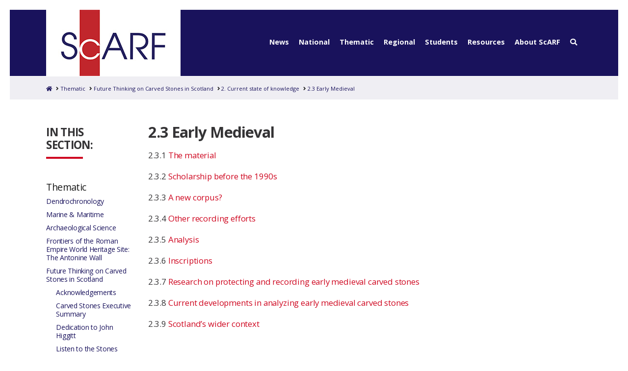

--- FILE ---
content_type: text/html; charset=UTF-8
request_url: https://scarf.scot/thematic/future-thinking-on-carved-stones-in-scotland/2-current-state-of-knowledge/2-3-early-medieval/
body_size: 30585
content:

<!DOCTYPE html>
<html class="no-js" lang="en-GB">
<head>
  
<meta charset="UTF-8">
<meta name="viewport" content="width=device-width, initial-scale=1.0">
<link rel="pingback" href="https://scarf.scot/xmlrpc.php">
<title>2.3 Early Medieval | The Scottish Archaeological Research Framework</title>
<meta name='robots' content='max-image-preview:large' />
<link rel='dns-prefetch' href='//code.jquery.com' />
<link rel='dns-prefetch' href='//cdn.jsdelivr.net' />
<link rel='dns-prefetch' href='//cdnjs.cloudflare.com' />
<link rel="alternate" type="application/rss+xml" title="The Scottish Archaeological Research Framework &raquo; Feed" href="https://scarf.scot/feed/" />
<link rel="alternate" type="application/rss+xml" title="The Scottish Archaeological Research Framework &raquo; Comments Feed" href="https://scarf.scot/comments/feed/" />
<link rel="alternate" type="application/rss+xml" title="The Scottish Archaeological Research Framework &raquo; 2.3 Early Medieval Comments Feed" href="https://scarf.scot/thematic/future-thinking-on-carved-stones-in-scotland/2-current-state-of-knowledge/2-3-early-medieval/feed/" />
<link rel="alternate" title="oEmbed (JSON)" type="application/json+oembed" href="https://scarf.scot/wp-json/oembed/1.0/embed?url=https%3A%2F%2Fscarf.scot%2Fthematic%2Ffuture-thinking-on-carved-stones-in-scotland%2F2-current-state-of-knowledge%2F2-3-early-medieval%2F" />
<link rel="alternate" title="oEmbed (XML)" type="text/xml+oembed" href="https://scarf.scot/wp-json/oembed/1.0/embed?url=https%3A%2F%2Fscarf.scot%2Fthematic%2Ffuture-thinking-on-carved-stones-in-scotland%2F2-current-state-of-knowledge%2F2-3-early-medieval%2F&#038;format=xml" />
<style id='wp-img-auto-sizes-contain-inline-css' type='text/css'>
img:is([sizes=auto i],[sizes^="auto," i]){contain-intrinsic-size:3000px 1500px}
/*# sourceURL=wp-img-auto-sizes-contain-inline-css */
</style>
<link rel='stylesheet' id='la-icon-maneger-style-css' href='https://scarf.scot/wp-content/uploads/sites/15/la_icon_sets/style.min.css?ver=6.9' type='text/css' media='all' />
<style id='wp-emoji-styles-inline-css' type='text/css'>

	img.wp-smiley, img.emoji {
		display: inline !important;
		border: none !important;
		box-shadow: none !important;
		height: 1em !important;
		width: 1em !important;
		margin: 0 0.07em !important;
		vertical-align: -0.1em !important;
		background: none !important;
		padding: 0 !important;
	}
/*# sourceURL=wp-emoji-styles-inline-css */
</style>
<style id='wp-block-library-inline-css' type='text/css'>
:root{--wp-block-synced-color:#7a00df;--wp-block-synced-color--rgb:122,0,223;--wp-bound-block-color:var(--wp-block-synced-color);--wp-editor-canvas-background:#ddd;--wp-admin-theme-color:#007cba;--wp-admin-theme-color--rgb:0,124,186;--wp-admin-theme-color-darker-10:#006ba1;--wp-admin-theme-color-darker-10--rgb:0,107,160.5;--wp-admin-theme-color-darker-20:#005a87;--wp-admin-theme-color-darker-20--rgb:0,90,135;--wp-admin-border-width-focus:2px}@media (min-resolution:192dpi){:root{--wp-admin-border-width-focus:1.5px}}.wp-element-button{cursor:pointer}:root .has-very-light-gray-background-color{background-color:#eee}:root .has-very-dark-gray-background-color{background-color:#313131}:root .has-very-light-gray-color{color:#eee}:root .has-very-dark-gray-color{color:#313131}:root .has-vivid-green-cyan-to-vivid-cyan-blue-gradient-background{background:linear-gradient(135deg,#00d084,#0693e3)}:root .has-purple-crush-gradient-background{background:linear-gradient(135deg,#34e2e4,#4721fb 50%,#ab1dfe)}:root .has-hazy-dawn-gradient-background{background:linear-gradient(135deg,#faaca8,#dad0ec)}:root .has-subdued-olive-gradient-background{background:linear-gradient(135deg,#fafae1,#67a671)}:root .has-atomic-cream-gradient-background{background:linear-gradient(135deg,#fdd79a,#004a59)}:root .has-nightshade-gradient-background{background:linear-gradient(135deg,#330968,#31cdcf)}:root .has-midnight-gradient-background{background:linear-gradient(135deg,#020381,#2874fc)}:root{--wp--preset--font-size--normal:16px;--wp--preset--font-size--huge:42px}.has-regular-font-size{font-size:1em}.has-larger-font-size{font-size:2.625em}.has-normal-font-size{font-size:var(--wp--preset--font-size--normal)}.has-huge-font-size{font-size:var(--wp--preset--font-size--huge)}.has-text-align-center{text-align:center}.has-text-align-left{text-align:left}.has-text-align-right{text-align:right}.has-fit-text{white-space:nowrap!important}#end-resizable-editor-section{display:none}.aligncenter{clear:both}.items-justified-left{justify-content:flex-start}.items-justified-center{justify-content:center}.items-justified-right{justify-content:flex-end}.items-justified-space-between{justify-content:space-between}.screen-reader-text{border:0;clip-path:inset(50%);height:1px;margin:-1px;overflow:hidden;padding:0;position:absolute;width:1px;word-wrap:normal!important}.screen-reader-text:focus{background-color:#ddd;clip-path:none;color:#444;display:block;font-size:1em;height:auto;left:5px;line-height:normal;padding:15px 23px 14px;text-decoration:none;top:5px;width:auto;z-index:100000}html :where(.has-border-color){border-style:solid}html :where([style*=border-top-color]){border-top-style:solid}html :where([style*=border-right-color]){border-right-style:solid}html :where([style*=border-bottom-color]){border-bottom-style:solid}html :where([style*=border-left-color]){border-left-style:solid}html :where([style*=border-width]){border-style:solid}html :where([style*=border-top-width]){border-top-style:solid}html :where([style*=border-right-width]){border-right-style:solid}html :where([style*=border-bottom-width]){border-bottom-style:solid}html :where([style*=border-left-width]){border-left-style:solid}html :where(img[class*=wp-image-]){height:auto;max-width:100%}:where(figure){margin:0 0 1em}html :where(.is-position-sticky){--wp-admin--admin-bar--position-offset:var(--wp-admin--admin-bar--height,0px)}@media screen and (max-width:600px){html :where(.is-position-sticky){--wp-admin--admin-bar--position-offset:0px}}

/*# sourceURL=wp-block-library-inline-css */
</style><style id='global-styles-inline-css' type='text/css'>
:root{--wp--preset--aspect-ratio--square: 1;--wp--preset--aspect-ratio--4-3: 4/3;--wp--preset--aspect-ratio--3-4: 3/4;--wp--preset--aspect-ratio--3-2: 3/2;--wp--preset--aspect-ratio--2-3: 2/3;--wp--preset--aspect-ratio--16-9: 16/9;--wp--preset--aspect-ratio--9-16: 9/16;--wp--preset--color--black: #000000;--wp--preset--color--cyan-bluish-gray: #abb8c3;--wp--preset--color--white: #ffffff;--wp--preset--color--pale-pink: #f78da7;--wp--preset--color--vivid-red: #cf2e2e;--wp--preset--color--luminous-vivid-orange: #ff6900;--wp--preset--color--luminous-vivid-amber: #fcb900;--wp--preset--color--light-green-cyan: #7bdcb5;--wp--preset--color--vivid-green-cyan: #00d084;--wp--preset--color--pale-cyan-blue: #8ed1fc;--wp--preset--color--vivid-cyan-blue: #0693e3;--wp--preset--color--vivid-purple: #9b51e0;--wp--preset--gradient--vivid-cyan-blue-to-vivid-purple: linear-gradient(135deg,rgb(6,147,227) 0%,rgb(155,81,224) 100%);--wp--preset--gradient--light-green-cyan-to-vivid-green-cyan: linear-gradient(135deg,rgb(122,220,180) 0%,rgb(0,208,130) 100%);--wp--preset--gradient--luminous-vivid-amber-to-luminous-vivid-orange: linear-gradient(135deg,rgb(252,185,0) 0%,rgb(255,105,0) 100%);--wp--preset--gradient--luminous-vivid-orange-to-vivid-red: linear-gradient(135deg,rgb(255,105,0) 0%,rgb(207,46,46) 100%);--wp--preset--gradient--very-light-gray-to-cyan-bluish-gray: linear-gradient(135deg,rgb(238,238,238) 0%,rgb(169,184,195) 100%);--wp--preset--gradient--cool-to-warm-spectrum: linear-gradient(135deg,rgb(74,234,220) 0%,rgb(151,120,209) 20%,rgb(207,42,186) 40%,rgb(238,44,130) 60%,rgb(251,105,98) 80%,rgb(254,248,76) 100%);--wp--preset--gradient--blush-light-purple: linear-gradient(135deg,rgb(255,206,236) 0%,rgb(152,150,240) 100%);--wp--preset--gradient--blush-bordeaux: linear-gradient(135deg,rgb(254,205,165) 0%,rgb(254,45,45) 50%,rgb(107,0,62) 100%);--wp--preset--gradient--luminous-dusk: linear-gradient(135deg,rgb(255,203,112) 0%,rgb(199,81,192) 50%,rgb(65,88,208) 100%);--wp--preset--gradient--pale-ocean: linear-gradient(135deg,rgb(255,245,203) 0%,rgb(182,227,212) 50%,rgb(51,167,181) 100%);--wp--preset--gradient--electric-grass: linear-gradient(135deg,rgb(202,248,128) 0%,rgb(113,206,126) 100%);--wp--preset--gradient--midnight: linear-gradient(135deg,rgb(2,3,129) 0%,rgb(40,116,252) 100%);--wp--preset--font-size--small: 13px;--wp--preset--font-size--medium: 20px;--wp--preset--font-size--large: 36px;--wp--preset--font-size--x-large: 42px;--wp--preset--spacing--20: 0.44rem;--wp--preset--spacing--30: 0.67rem;--wp--preset--spacing--40: 1rem;--wp--preset--spacing--50: 1.5rem;--wp--preset--spacing--60: 2.25rem;--wp--preset--spacing--70: 3.38rem;--wp--preset--spacing--80: 5.06rem;--wp--preset--shadow--natural: 6px 6px 9px rgba(0, 0, 0, 0.2);--wp--preset--shadow--deep: 12px 12px 50px rgba(0, 0, 0, 0.4);--wp--preset--shadow--sharp: 6px 6px 0px rgba(0, 0, 0, 0.2);--wp--preset--shadow--outlined: 6px 6px 0px -3px rgb(255, 255, 255), 6px 6px rgb(0, 0, 0);--wp--preset--shadow--crisp: 6px 6px 0px rgb(0, 0, 0);}:where(.is-layout-flex){gap: 0.5em;}:where(.is-layout-grid){gap: 0.5em;}body .is-layout-flex{display: flex;}.is-layout-flex{flex-wrap: wrap;align-items: center;}.is-layout-flex > :is(*, div){margin: 0;}body .is-layout-grid{display: grid;}.is-layout-grid > :is(*, div){margin: 0;}:where(.wp-block-columns.is-layout-flex){gap: 2em;}:where(.wp-block-columns.is-layout-grid){gap: 2em;}:where(.wp-block-post-template.is-layout-flex){gap: 1.25em;}:where(.wp-block-post-template.is-layout-grid){gap: 1.25em;}.has-black-color{color: var(--wp--preset--color--black) !important;}.has-cyan-bluish-gray-color{color: var(--wp--preset--color--cyan-bluish-gray) !important;}.has-white-color{color: var(--wp--preset--color--white) !important;}.has-pale-pink-color{color: var(--wp--preset--color--pale-pink) !important;}.has-vivid-red-color{color: var(--wp--preset--color--vivid-red) !important;}.has-luminous-vivid-orange-color{color: var(--wp--preset--color--luminous-vivid-orange) !important;}.has-luminous-vivid-amber-color{color: var(--wp--preset--color--luminous-vivid-amber) !important;}.has-light-green-cyan-color{color: var(--wp--preset--color--light-green-cyan) !important;}.has-vivid-green-cyan-color{color: var(--wp--preset--color--vivid-green-cyan) !important;}.has-pale-cyan-blue-color{color: var(--wp--preset--color--pale-cyan-blue) !important;}.has-vivid-cyan-blue-color{color: var(--wp--preset--color--vivid-cyan-blue) !important;}.has-vivid-purple-color{color: var(--wp--preset--color--vivid-purple) !important;}.has-black-background-color{background-color: var(--wp--preset--color--black) !important;}.has-cyan-bluish-gray-background-color{background-color: var(--wp--preset--color--cyan-bluish-gray) !important;}.has-white-background-color{background-color: var(--wp--preset--color--white) !important;}.has-pale-pink-background-color{background-color: var(--wp--preset--color--pale-pink) !important;}.has-vivid-red-background-color{background-color: var(--wp--preset--color--vivid-red) !important;}.has-luminous-vivid-orange-background-color{background-color: var(--wp--preset--color--luminous-vivid-orange) !important;}.has-luminous-vivid-amber-background-color{background-color: var(--wp--preset--color--luminous-vivid-amber) !important;}.has-light-green-cyan-background-color{background-color: var(--wp--preset--color--light-green-cyan) !important;}.has-vivid-green-cyan-background-color{background-color: var(--wp--preset--color--vivid-green-cyan) !important;}.has-pale-cyan-blue-background-color{background-color: var(--wp--preset--color--pale-cyan-blue) !important;}.has-vivid-cyan-blue-background-color{background-color: var(--wp--preset--color--vivid-cyan-blue) !important;}.has-vivid-purple-background-color{background-color: var(--wp--preset--color--vivid-purple) !important;}.has-black-border-color{border-color: var(--wp--preset--color--black) !important;}.has-cyan-bluish-gray-border-color{border-color: var(--wp--preset--color--cyan-bluish-gray) !important;}.has-white-border-color{border-color: var(--wp--preset--color--white) !important;}.has-pale-pink-border-color{border-color: var(--wp--preset--color--pale-pink) !important;}.has-vivid-red-border-color{border-color: var(--wp--preset--color--vivid-red) !important;}.has-luminous-vivid-orange-border-color{border-color: var(--wp--preset--color--luminous-vivid-orange) !important;}.has-luminous-vivid-amber-border-color{border-color: var(--wp--preset--color--luminous-vivid-amber) !important;}.has-light-green-cyan-border-color{border-color: var(--wp--preset--color--light-green-cyan) !important;}.has-vivid-green-cyan-border-color{border-color: var(--wp--preset--color--vivid-green-cyan) !important;}.has-pale-cyan-blue-border-color{border-color: var(--wp--preset--color--pale-cyan-blue) !important;}.has-vivid-cyan-blue-border-color{border-color: var(--wp--preset--color--vivid-cyan-blue) !important;}.has-vivid-purple-border-color{border-color: var(--wp--preset--color--vivid-purple) !important;}.has-vivid-cyan-blue-to-vivid-purple-gradient-background{background: var(--wp--preset--gradient--vivid-cyan-blue-to-vivid-purple) !important;}.has-light-green-cyan-to-vivid-green-cyan-gradient-background{background: var(--wp--preset--gradient--light-green-cyan-to-vivid-green-cyan) !important;}.has-luminous-vivid-amber-to-luminous-vivid-orange-gradient-background{background: var(--wp--preset--gradient--luminous-vivid-amber-to-luminous-vivid-orange) !important;}.has-luminous-vivid-orange-to-vivid-red-gradient-background{background: var(--wp--preset--gradient--luminous-vivid-orange-to-vivid-red) !important;}.has-very-light-gray-to-cyan-bluish-gray-gradient-background{background: var(--wp--preset--gradient--very-light-gray-to-cyan-bluish-gray) !important;}.has-cool-to-warm-spectrum-gradient-background{background: var(--wp--preset--gradient--cool-to-warm-spectrum) !important;}.has-blush-light-purple-gradient-background{background: var(--wp--preset--gradient--blush-light-purple) !important;}.has-blush-bordeaux-gradient-background{background: var(--wp--preset--gradient--blush-bordeaux) !important;}.has-luminous-dusk-gradient-background{background: var(--wp--preset--gradient--luminous-dusk) !important;}.has-pale-ocean-gradient-background{background: var(--wp--preset--gradient--pale-ocean) !important;}.has-electric-grass-gradient-background{background: var(--wp--preset--gradient--electric-grass) !important;}.has-midnight-gradient-background{background: var(--wp--preset--gradient--midnight) !important;}.has-small-font-size{font-size: var(--wp--preset--font-size--small) !important;}.has-medium-font-size{font-size: var(--wp--preset--font-size--medium) !important;}.has-large-font-size{font-size: var(--wp--preset--font-size--large) !important;}.has-x-large-font-size{font-size: var(--wp--preset--font-size--x-large) !important;}
/*# sourceURL=global-styles-inline-css */
</style>

<style id='classic-theme-styles-inline-css' type='text/css'>
/*! This file is auto-generated */
.wp-block-button__link{color:#fff;background-color:#32373c;border-radius:9999px;box-shadow:none;text-decoration:none;padding:calc(.667em + 2px) calc(1.333em + 2px);font-size:1.125em}.wp-block-file__button{background:#32373c;color:#fff;text-decoration:none}
/*# sourceURL=/wp-includes/css/classic-themes.min.css */
</style>
<link rel='stylesheet' id='wp-components-css' href='https://scarf.scot/wp-includes/css/dist/components/style.min.css?ver=6.9' type='text/css' media='all' />
<link rel='stylesheet' id='wp-preferences-css' href='https://scarf.scot/wp-includes/css/dist/preferences/style.min.css?ver=6.9' type='text/css' media='all' />
<link rel='stylesheet' id='wp-block-editor-css' href='https://scarf.scot/wp-includes/css/dist/block-editor/style.min.css?ver=6.9' type='text/css' media='all' />
<link rel='stylesheet' id='popup-maker-block-library-style-css' href='https://scarf.scot/wp-content/plugins/popup-maker/dist/packages/block-library-style.css?ver=dbea705cfafe089d65f1' type='text/css' media='all' />
<link rel='stylesheet' id='openlayers-css-css' href='https://cdn.jsdelivr.net/gh/openlayers/openlayers.github.io@master/en/v6.5.0/css/ol.css?ver=6.9' type='text/css' media='' />
<link rel='stylesheet' id='he-map-css-css' href='https://scarf.scot/wp-content/plugins/historic-england-map-plugin/assets/css/styles.css?ver=1666004524' type='text/css' media='' />
<link rel='stylesheet' id='wpa-style-css' href='https://scarf.scot/wp-content/plugins/wp-accessibility/css/wpa-style.css?ver=2.2.6' type='text/css' media='all' />
<style id='wpa-style-inline-css' type='text/css'>
:root { --admin-bar-top : 7px; }
/*# sourceURL=wpa-style-inline-css */
</style>
<link rel='stylesheet' id='sf_styles-css' href='https://scarf.scot/wp-content/plugins/superfly-menu-S8LsyM/css/public.min.css?ver=6.9' type='text/css' media='all' />
<link rel='stylesheet' id='x-stack-css' href='https://scarf.scot/wp-content/themes/x/framework/dist/css/site/stacks/icon.css?ver=10.6.10' type='text/css' media='all' />
<link rel='stylesheet' id='x-child-css' href='https://scarf.scot/wp-content/themes/x-child/style.css?ver=10.6.10' type='text/css' media='all' />
<link rel='stylesheet' id='incom-style-css' href='https://scarf.scot/wp-content/plugins/inline-comments/css/min/style-wp.css?ver=6.9' type='text/css' media='all' />
<link rel='stylesheet' id='popup-maker-site-css' href='//scarf.scot/wp-content/uploads/sites/15/pum/pum-site-styles-15.css?generated=1769075811&#038;ver=1.21.5' type='text/css' media='all' />
<link rel='stylesheet' id='ubermenu-css' href='https://scarf.scot/wp-content/plugins/ubermenu/pro/assets/css/ubermenu.min.css?ver=3.8.1' type='text/css' media='all' />
<link rel='stylesheet' id='ubermenu-vanilla-css' href='https://scarf.scot/wp-content/plugins/ubermenu/assets/css/skins/vanilla.css?ver=6.9' type='text/css' media='all' />
<link rel='stylesheet' id='ubermenu-font-awesome-all-css' href='https://scarf.scot/wp-content/plugins/ubermenu/assets/fontawesome/css/all.min.css?ver=6.9' type='text/css' media='all' />
<style id='cs-inline-css' type='text/css'>
 :root{--x-root-background-color:#ffffff;--x-container-width:calc(100% - 2rem);--x-container-max-width:64rem;--x-a-color:#0073e6;--x-a-text-decoration:none solid auto #0073e6;--x-a-text-underline-offset:0.085em;--x-a-int-color:rgba(0,115,230,0.88);--x-a-int-text-decoration-color:rgba(0,115,230,0.88);--x-root-color:#000000;--x-root-font-family:"Helvetica Neue",Helvetica,Arial,sans-serif;--x-root-font-size:18px;--x-root-font-style:normal;--x-root-font-weight:400;--x-root-letter-spacing:0em;--x-root-line-height:1.6;--x-h1-color:#000000;--x-h1-font-family:inherit;--x-h1-font-size:3.815em;--x-h1-font-style:inherit;--x-h1-font-weight:inherit;--x-h1-letter-spacing:inherit;--x-h1-line-height:1.115;--x-h1-text-transform:inherit;--x-h2-color:#000000;--x-h2-font-family:inherit;--x-h2-font-size:3.052em;--x-h2-font-style:inherit;--x-h2-font-weight:inherit;--x-h2-letter-spacing:inherit;--x-h2-line-height:1.125;--x-h2-text-transform:inherit;--x-h3-color:#000000;--x-h3-font-family:inherit;--x-h3-font-size:2.441em;--x-h3-font-style:inherit;--x-h3-font-weight:inherit;--x-h3-letter-spacing:inherit;--x-h3-line-height:1.15;--x-h3-text-transform:inherit;--x-h4-color:#000000;--x-h4-font-family:inherit;--x-h4-font-size:1.953em;--x-h4-font-style:inherit;--x-h4-font-weight:inherit;--x-h4-letter-spacing:inherit;--x-h4-line-height:1.2;--x-h4-text-transform:inherit;--x-h5-color:#000000;--x-h5-font-family:inherit;--x-h5-font-size:1.563em;--x-h5-font-style:inherit;--x-h5-font-weight:inherit;--x-h5-letter-spacing:inherit;--x-h5-line-height:1.25;--x-h5-text-transform:inherit;--x-h6-color:#000000;--x-h6-font-family:inherit;--x-h6-font-size:1.25em;--x-h6-font-style:inherit;--x-h6-font-weight:inherit;--x-h6-letter-spacing:inherit;--x-h6-line-height:1.265;--x-h6-text-transform:inherit;--x-label-color:#000000;--x-label-font-family:inherit;--x-label-font-size:0.8em;--x-label-font-style:inherit;--x-label-font-weight:bold;--x-label-letter-spacing:inherit;--x-label-line-height:1.285;--x-label-text-transform:inherit;--x-content-copy-spacing:1.25rem;--x-content-h-margin-top:calc(1rem + 1.25em);--x-content-h-margin-bottom:1rem;--x-content-ol-padding-inline-start:1.25em;--x-content-ul-padding-inline-start:1em;--x-content-li-spacing:0.262em;--x-content-media-spacing:2.441rem;--x-input-background-color:#ffffff;--x-input-int-background-color:#ffffff;--x-input-color:#000000;--x-input-int-color:#0073e6;--x-input-font-family:inherit;--x-input-font-size:1em;--x-input-font-style:inherit;--x-input-font-weight:inherit;--x-input-letter-spacing:0em;--x-input-line-height:1.4;--x-input-text-align:inherit;--x-input-text-transform:inherit;--x-placeholder-opacity:0.33;--x-placeholder-int-opacity:0.55;--x-input-outline-width:4px;--x-input-outline-color:rgba(0,115,230,0.16);--x-input-padding-x:0.8em;--x-input-padding-y-extra:0.5em;--x-input-border-width:1px;--x-input-border-style:solid;--x-input-border-radius:2px;--x-input-border-color:#000000;--x-input-int-border-color:#0073e6;--x-input-box-shadow:0em 0.25em 0.65em 0em rgba(0,0,0,0.03);--x-input-int-box-shadow:0em 0.25em 0.65em 0em rgba(0,115,230,0.11);--x-select-indicator-image:url("data:image/svg+xml,%3Csvg xmlns='http://www.w3.org/2000/svg' viewBox='0 0 16 16'%3E%3Ctitle%3Eselect-84%3C/title%3E%3Cg fill='rgba(0,0,0,0.27)'%3E%3Cpath d='M7.4,1.2l-5,4l1.2,1.6L8,3.3l4.4,3.5l1.2-1.6l-5-4C8.3,0.9,7.7,0.9,7.4,1.2z'%3E%3C/path%3E %3Cpath d='M8,12.7L3.6,9.2l-1.2,1.6l5,4C7.6,14.9,7.8,15,8,15s0.4-0.1,0.6-0.2l5-4l-1.2-1.6L8,12.7z'%3E%3C/path%3E%3C/g%3E%3C/svg%3E");--x-select-indicator-hover-image:url("data:image/svg+xml,%3Csvg xmlns='http://www.w3.org/2000/svg' viewBox='0 0 16 16'%3E%3Ctitle%3Eselect-84%3C/title%3E%3Cg fill='rgba(0,0,0,0.27)'%3E%3Cpath d='M7.4,1.2l-5,4l1.2,1.6L8,3.3l4.4,3.5l1.2-1.6l-5-4C8.3,0.9,7.7,0.9,7.4,1.2z'%3E%3C/path%3E %3Cpath d='M8,12.7L3.6,9.2l-1.2,1.6l5,4C7.6,14.9,7.8,15,8,15s0.4-0.1,0.6-0.2l5-4l-1.2-1.6L8,12.7z'%3E%3C/path%3E%3C/g%3E%3C/svg%3E");--x-select-indicator-focus-image:url("data:image/svg+xml,%3Csvg xmlns='http://www.w3.org/2000/svg' viewBox='0 0 16 16'%3E%3Ctitle%3Eselect-84%3C/title%3E%3Cg fill='rgba(0,115,230,1)'%3E%3Cpath d='M7.4,1.2l-5,4l1.2,1.6L8,3.3l4.4,3.5l1.2-1.6l-5-4C8.3,0.9,7.7,0.9,7.4,1.2z'%3E%3C/path%3E %3Cpath d='M8,12.7L3.6,9.2l-1.2,1.6l5,4C7.6,14.9,7.8,15,8,15s0.4-0.1,0.6-0.2l5-4l-1.2-1.6L8,12.7z'%3E%3C/path%3E%3C/g%3E%3C/svg%3E");--x-select-indicator-size:1em;--x-select-indicator-spacing-x:0px;--x-date-indicator-image:url("data:image/svg+xml,%3Csvg xmlns='http://www.w3.org/2000/svg' viewBox='0 0 16 16'%3E%3Ctitle%3Eevent-confirm%3C/title%3E%3Cg fill='rgba(0,0,0,0.27)'%3E%3Cpath d='M11,16a1,1,0,0,1-.707-.293l-2-2,1.414-1.414L11,13.586l3.293-3.293,1.414,1.414-4,4A1,1,0,0,1,11,16Z'%3E%3C/path%3E %3Cpath d='M7,14H2V5H14V9h2V3a1,1,0,0,0-1-1H13V0H11V2H9V0H7V2H5V0H3V2H1A1,1,0,0,0,0,3V15a1,1,0,0,0,1,1H7Z'%3E%3C/path%3E%3C/g%3E%3C/svg%3E");--x-date-indicator-hover-image:url("data:image/svg+xml,%3Csvg xmlns='http://www.w3.org/2000/svg' viewBox='0 0 16 16'%3E%3Ctitle%3Eevent-confirm%3C/title%3E%3Cg fill='rgba(0,0,0,0.27)'%3E%3Cpath d='M11,16a1,1,0,0,1-.707-.293l-2-2,1.414-1.414L11,13.586l3.293-3.293,1.414,1.414-4,4A1,1,0,0,1,11,16Z'%3E%3C/path%3E %3Cpath d='M7,14H2V5H14V9h2V3a1,1,0,0,0-1-1H13V0H11V2H9V0H7V2H5V0H3V2H1A1,1,0,0,0,0,3V15a1,1,0,0,0,1,1H7Z'%3E%3C/path%3E%3C/g%3E%3C/svg%3E");--x-date-indicator-focus-image:url("data:image/svg+xml,%3Csvg xmlns='http://www.w3.org/2000/svg' viewBox='0 0 16 16'%3E%3Ctitle%3Eevent-confirm%3C/title%3E%3Cg fill='rgba(0,115,230,1)'%3E%3Cpath d='M11,16a1,1,0,0,1-.707-.293l-2-2,1.414-1.414L11,13.586l3.293-3.293,1.414,1.414-4,4A1,1,0,0,1,11,16Z'%3E%3C/path%3E %3Cpath d='M7,14H2V5H14V9h2V3a1,1,0,0,0-1-1H13V0H11V2H9V0H7V2H5V0H3V2H1A1,1,0,0,0,0,3V15a1,1,0,0,0,1,1H7Z'%3E%3C/path%3E%3C/g%3E%3C/svg%3E");--x-date-indicator-size:1em;--x-date-indicator-spacing-x:0px;--x-time-indicator-image:url("data:image/svg+xml,%3Csvg xmlns='http://www.w3.org/2000/svg' viewBox='0 0 16 16'%3E%3Ctitle%3Ewatch-2%3C/title%3E%3Cg fill='rgba(0,0,0,0.27)'%3E%3Cpath d='M14,8c0-1.8-0.8-3.4-2-4.5V1c0-0.6-0.4-1-1-1H5C4.4,0,4,0.4,4,1v2.5C2.8,4.6,2,6.2,2,8s0.8,3.4,2,4.5V15 c0,0.6,0.4,1,1,1h6c0.6,0,1-0.4,1-1v-2.5C13.2,11.4,14,9.8,14,8z M8,12c-2.2,0-4-1.8-4-4s1.8-4,4-4s4,1.8,4,4S10.2,12,8,12z'%3E%3C/path%3E%3C/g%3E%3C/svg%3E");--x-time-indicator-hover-image:url("data:image/svg+xml,%3Csvg xmlns='http://www.w3.org/2000/svg' viewBox='0 0 16 16'%3E%3Ctitle%3Ewatch-2%3C/title%3E%3Cg fill='rgba(0,0,0,0.27)'%3E%3Cpath d='M14,8c0-1.8-0.8-3.4-2-4.5V1c0-0.6-0.4-1-1-1H5C4.4,0,4,0.4,4,1v2.5C2.8,4.6,2,6.2,2,8s0.8,3.4,2,4.5V15 c0,0.6,0.4,1,1,1h6c0.6,0,1-0.4,1-1v-2.5C13.2,11.4,14,9.8,14,8z M8,12c-2.2,0-4-1.8-4-4s1.8-4,4-4s4,1.8,4,4S10.2,12,8,12z'%3E%3C/path%3E%3C/g%3E%3C/svg%3E");--x-time-indicator-focus-image:url("data:image/svg+xml,%3Csvg xmlns='http://www.w3.org/2000/svg' viewBox='0 0 16 16'%3E%3Ctitle%3Ewatch-2%3C/title%3E%3Cg fill='rgba(0,115,230,1)'%3E%3Cpath d='M14,8c0-1.8-0.8-3.4-2-4.5V1c0-0.6-0.4-1-1-1H5C4.4,0,4,0.4,4,1v2.5C2.8,4.6,2,6.2,2,8s0.8,3.4,2,4.5V15 c0,0.6,0.4,1,1,1h6c0.6,0,1-0.4,1-1v-2.5C13.2,11.4,14,9.8,14,8z M8,12c-2.2,0-4-1.8-4-4s1.8-4,4-4s4,1.8,4,4S10.2,12,8,12z'%3E%3C/path%3E%3C/g%3E%3C/svg%3E");--x-time-indicator-size:1em;--x-time-indicator-spacing-x:0px;--x-search-indicator-image:url("data:image/svg+xml,%3Csvg xmlns='http://www.w3.org/2000/svg' viewBox='0 0 16 16'%3E%3Ctitle%3Ee-remove%3C/title%3E%3Cg fill='rgba(0,0,0,0.27)'%3E%3Cpath d='M14.7,1.3c-0.4-0.4-1-0.4-1.4,0L8,6.6L2.7,1.3c-0.4-0.4-1-0.4-1.4,0s-0.4,1,0,1.4L6.6,8l-5.3,5.3 c-0.4,0.4-0.4,1,0,1.4C1.5,14.9,1.7,15,2,15s0.5-0.1,0.7-0.3L8,9.4l5.3,5.3c0.2,0.2,0.5,0.3,0.7,0.3s0.5-0.1,0.7-0.3 c0.4-0.4,0.4-1,0-1.4L9.4,8l5.3-5.3C15.1,2.3,15.1,1.7,14.7,1.3z'%3E%3C/path%3E%3C/g%3E%3C/svg%3E");--x-search-indicator-hover-image:url("data:image/svg+xml,%3Csvg xmlns='http://www.w3.org/2000/svg' viewBox='0 0 16 16'%3E%3Ctitle%3Ee-remove%3C/title%3E%3Cg fill='rgba(0,0,0,0.27)'%3E%3Cpath d='M14.7,1.3c-0.4-0.4-1-0.4-1.4,0L8,6.6L2.7,1.3c-0.4-0.4-1-0.4-1.4,0s-0.4,1,0,1.4L6.6,8l-5.3,5.3 c-0.4,0.4-0.4,1,0,1.4C1.5,14.9,1.7,15,2,15s0.5-0.1,0.7-0.3L8,9.4l5.3,5.3c0.2,0.2,0.5,0.3,0.7,0.3s0.5-0.1,0.7-0.3 c0.4-0.4,0.4-1,0-1.4L9.4,8l5.3-5.3C15.1,2.3,15.1,1.7,14.7,1.3z'%3E%3C/path%3E%3C/g%3E%3C/svg%3E");--x-search-indicator-focus-image:url("data:image/svg+xml,%3Csvg xmlns='http://www.w3.org/2000/svg' viewBox='0 0 16 16'%3E%3Ctitle%3Ee-remove%3C/title%3E%3Cg fill='rgba(0,115,230,1)'%3E%3Cpath d='M14.7,1.3c-0.4-0.4-1-0.4-1.4,0L8,6.6L2.7,1.3c-0.4-0.4-1-0.4-1.4,0s-0.4,1,0,1.4L6.6,8l-5.3,5.3 c-0.4,0.4-0.4,1,0,1.4C1.5,14.9,1.7,15,2,15s0.5-0.1,0.7-0.3L8,9.4l5.3,5.3c0.2,0.2,0.5,0.3,0.7,0.3s0.5-0.1,0.7-0.3 c0.4-0.4,0.4-1,0-1.4L9.4,8l5.3-5.3C15.1,2.3,15.1,1.7,14.7,1.3z'%3E%3C/path%3E%3C/g%3E%3C/svg%3E");--x-search-indicator-size:1em;--x-search-indicator-spacing-x:0px;--x-number-indicator-image:url("data:image/svg+xml,%3Csvg xmlns='http://www.w3.org/2000/svg' viewBox='0 0 16 16'%3E%3Ctitle%3Eselect-83%3C/title%3E%3Cg%3E%3Cpolygon fill='rgba(0,0,0,0.27)' points='2,6 14,6 8,0 '%3E%3C/polygon%3E %3Cpolygon fill='rgba(0,0,0,0.27)' points='8,16 14,10 2,10 '%3E%3C/polygon%3E%3C/g%3E%3C/svg%3E");--x-number-indicator-hover-image:url("data:image/svg+xml,%3Csvg xmlns='http://www.w3.org/2000/svg' viewBox='0 0 16 16'%3E%3Ctitle%3Eselect-83%3C/title%3E%3Cg%3E%3Cpolygon fill='rgba(0,0,0,0.27)' points='2,6 14,6 8,0 '%3E%3C/polygon%3E %3Cpolygon fill='rgba(0,0,0,0.27)' points='8,16 14,10 2,10 '%3E%3C/polygon%3E%3C/g%3E%3C/svg%3E");--x-number-indicator-focus-image:url("data:image/svg+xml,%3Csvg xmlns='http://www.w3.org/2000/svg' viewBox='0 0 16 16'%3E%3Ctitle%3Eselect-83%3C/title%3E%3Cg%3E%3Cpolygon fill='rgba(0,115,230,1)' points='2,6 14,6 8,0 '%3E%3C/polygon%3E %3Cpolygon fill='rgba(0,115,230,1)' points='8,16 14,10 2,10 '%3E%3C/polygon%3E%3C/g%3E%3C/svg%3E");--x-number-indicator-size:1em;--x-number-indicator-spacing-x:0px;--x-rc-font-size:24px;--x-rc-background-color:#ffffff;--x-rc-int-background-color:#ffffff;--x-rc-checked-background-color:#0073e6;--x-rc-outline-width:4px;--x-rc-outline-color:rgba(0,115,230,0.16);--x-radio-marker:url("data:image/svg+xml,%3Csvg xmlns='http://www.w3.org/2000/svg' viewBox='0 0 16 16'%3E%3Ctitle%3Eshape-oval%3C/title%3E%3Cg fill='%23ffffff'%3E%3Ccircle cx='8' cy='8' r='8'%3E%3C/circle%3E%3C/g%3E%3C/svg%3E");--x-radio-marker-inset:13px;--x-checkbox-marker:url("data:image/svg+xml,%3Csvg xmlns='http://www.w3.org/2000/svg' viewBox='0 0 16 16'%3E%3Ctitle%3Eo-check%3C/title%3E%3Cg fill='%23ffffff'%3E%3Cpolygon points='5.6,8.4 1.6,6 0,7.6 5.6,14 16,3.6 14.4,2 '%3E%3C/polygon%3E%3C/g%3E%3C/svg%3E");--x-checkbox-marker-inset:8px;--x-rc-border-width:1px;--x-rc-border-style:solid;--x-checkbox-border-radius:2px;--x-rc-border-color:#000000;--x-rc-int-border-color:#0073e6;--x-rc-checked-border-color:#0073e6;--x-rc-box-shadow:0em 0.25em 0.65em 0em rgba(0,0,0,0.03);--x-rc-int-box-shadow:0em 0.25em 0.65em 0em rgba(0,115,230,0.11);--x-rc-checked-box-shadow:0em 0.25em 0.65em 0em rgba(0,115,230,0.11);--x-submit-background-color:#000000;--x-submit-int-background-color:#0073e6;--x-submit-min-width:none;--x-submit-padding-x-extra:1.25em;--x-submit-color:#ffffff;--x-submit-int-color:#ffffff;--x-submit-font-weight:bold;--x-submit-text-align:center;--x-submit-outline-width:4px;--x-submit-outline-color:rgba(0,115,230,0.16);--x-submit-border-radius:100em;--x-submit-border-color:#000000;--x-submit-int-border-color:#0073e6;--x-submit-box-shadow:0em 0.25em 0.65em 0em rgba(0,0,0,0.03);--x-submit-int-box-shadow:0em 0.25em 0.65em 0em rgba(0,115,230,0.11);} a,h1 a:hover,h2 a:hover,h3 a:hover,h4 a:hover,h5 a:hover,h6 a:hover,#respond .required,.x-pagination a:hover,.x-pagination span.current,.woocommerce-pagination a:hover,.woocommerce-pagination span[aria-current],.widget_tag_cloud .tagcloud a:hover,.widget_product_tag_cloud .tagcloud a:hover,.x-scroll-top:hover,.x-comment-author a:hover,.mejs-button button:hover{color:rgb(25,18,92);}a:hover{color:rgb(207,8,33);}a.x-img-thumbnail:hover,textarea:focus,input[type="text"]:focus,input[type="password"]:focus,input[type="datetime"]:focus,input[type="datetime-local"]:focus,input[type="date"]:focus,input[type="month"]:focus,input[type="time"]:focus,input[type="week"]:focus,input[type="number"]:focus,input[type="email"]:focus,input[type="url"]:focus,input[type="search"]:focus,input[type="tel"]:focus,input[type="color"]:focus,.uneditable-input:focus,.x-pagination a:hover,.x-pagination span.current,.woocommerce-pagination a:hover,.woocommerce-pagination span[aria-current],.widget_tag_cloud .tagcloud a:hover,.widget_product_tag_cloud .tagcloud a:hover,.x-scroll-top:hover{border-color:rgb(25,18,92);}.flex-direction-nav a,.flex-control-nav a:hover,.flex-control-nav a.flex-active,.x-dropcap,.x-skill-bar .bar,.x-pricing-column.featured h2,.x-portfolio-filters,.x-entry-share .x-share:hover,.widget_price_filter .ui-slider .ui-slider-range,.mejs-time-current{background-color:rgb(25,18,92);}.x-portfolio-filters:hover{background-color:rgb(207,8,33);}.entry-title:before{display:none;}.x-comment-author,.x-comment-time,.comment-form-author label,.comment-form-email label,.comment-form-url label,.comment-form-rating label,.comment-form-comment label{font-family:"Open Sans",sans-serif;}.x-comment-time,.entry-thumb:before,.p-meta{color:rgb(25,25,25);}.entry-title a:hover,.x-comment-author,.x-comment-author a,.comment-form-author label,.comment-form-email label,.comment-form-url label,.comment-form-rating label,.comment-form-comment label,.x-accordion-heading .x-accordion-toggle,.x-nav-tabs > li > a:hover,.x-nav-tabs > .active > a,.x-nav-tabs > .active > a:hover,.mejs-button button{color:rgb(25,25,25);}.h-comments-title small,.h-feature-headline span i,.x-portfolio-filters-menu,.mejs-time-loaded{background-color:rgb(25,25,25) !important;}@media (min-width:1200px){.x-sidebar{width:250px;overflow-y:auto;}body.x-sidebar-content-active,body[class*="page-template-template-blank"].x-sidebar-content-active.x-blank-template-sidebar-active{padding-left:250px;}body.x-content-sidebar-active,body[class*="page-template-template-blank"].x-content-sidebar-active.x-blank-template-sidebar-active{padding-right:250px;}}html{font-size:14px;}body{font-style:normal;font-weight:inherit;color:rgb(25,25,25);background-color:hsl(0,0%,100%);}.w-b{font-weight:inherit !important;}h1,h2,h3,h4,h5,h6,.h1,.h2,.h3,.h4,.h5,.h6,.x-text-headline{font-family:"Open Sans",sans-serif;font-style:normal;font-weight:inherit;}h1,.h1{letter-spacing:-0.035em;}h2,.h2{letter-spacing:-0.035em;}h3,.h3{letter-spacing:-0.035em;}h4,.h4{letter-spacing:-0.035em;}h5,.h5{letter-spacing:-0.035em;}h6,.h6{letter-spacing:-0.035em;}.w-h{font-weight:inherit !important;}.x-container.width{width:88%;}.x-container.max{max-width:1500px;}.x-bar-content.x-container.width{flex-basis:88%;}.x-main.full{float:none;clear:both;display:block;width:auto;}@media (max-width:978.98px){.x-main.full,.x-main.left,.x-main.right,.x-sidebar.left,.x-sidebar.right{float:none;display:block;width:auto !important;}}.entry-header,.entry-content{font-size:1rem;}body,input,button,select,textarea{font-family:"Open Sans",sans-serif;}h1,h2,h3,h4,h5,h6,.h1,.h2,.h3,.h4,.h5,.h6,h1 a,h2 a,h3 a,h4 a,h5 a,h6 a,.h1 a,.h2 a,.h3 a,.h4 a,.h5 a,.h6 a,blockquote{color:rgb(25,25,25);}.cfc-h-tx{color:rgb(25,25,25) !important;}.cfc-h-bd{border-color:rgb(25,25,25) !important;}.cfc-h-bg{background-color:rgb(25,25,25) !important;}.cfc-b-tx{color:rgb(25,25,25) !important;}.cfc-b-bd{border-color:rgb(25,25,25) !important;}.cfc-b-bg{background-color:rgb(25,25,25) !important;}.x-btn,.button,[type="submit"]{color:#ffffff;border-color:#ac1100;background-color:#ff2a13;margin-bottom:0.25em;text-shadow:0 0.075em 0.075em rgba(0,0,0,0.5);box-shadow:0 0.25em 0 0 #a71000,0 4px 9px rgba(0,0,0,0.75);border-radius:0.25em;}.x-btn:hover,.button:hover,[type="submit"]:hover{color:#ffffff;border-color:#600900;background-color:#ef2201;margin-bottom:0.25em;text-shadow:0 0.075em 0.075em rgba(0,0,0,0.5);box-shadow:0 0.25em 0 0 #a71000,0 4px 9px rgba(0,0,0,0.75);}.x-btn.x-btn-real,.x-btn.x-btn-real:hover{margin-bottom:0.25em;text-shadow:0 0.075em 0.075em rgba(0,0,0,0.65);}.x-btn.x-btn-real{box-shadow:0 0.25em 0 0 #a71000,0 4px 9px rgba(0,0,0,0.75);}.x-btn.x-btn-real:hover{box-shadow:0 0.25em 0 0 #a71000,0 4px 9px rgba(0,0,0,0.75);}.x-btn.x-btn-flat,.x-btn.x-btn-flat:hover{margin-bottom:0;text-shadow:0 0.075em 0.075em rgba(0,0,0,0.65);box-shadow:none;}.x-btn.x-btn-transparent,.x-btn.x-btn-transparent:hover{margin-bottom:0;border-width:3px;text-shadow:none;text-transform:uppercase;background-color:transparent;box-shadow:none;}.x-navbar .desktop .x-nav > li > a,.x-navbar .desktop .sub-menu a,.x-navbar .mobile .x-nav li a{color:rgb(255,255,255);}.x-navbar .desktop .x-nav > li > a:hover,.x-navbar .desktop .x-nav > .x-active > a,.x-navbar .desktop .x-nav > .current-menu-item > a,.x-navbar .desktop .sub-menu a:hover,.x-navbar .desktop .sub-menu .x-active > a,.x-navbar .desktop .sub-menu .current-menu-item > a,.x-navbar .desktop .x-nav .x-megamenu > .sub-menu > li > a,.x-navbar .mobile .x-nav li > a:hover,.x-navbar .mobile .x-nav .x-active > a,.x-navbar .mobile .x-nav .current-menu-item > a{color:rgb(207,8,33);}.x-navbar .desktop .x-nav > li > a{height:135px;padding-top:37px;}.x-navbar-fixed-top-active .x-navbar-wrap{margin-bottom:1px;}.x-navbar .desktop .x-nav > li ul{top:135px;}@media (min-width:1200px){body.x-sidebar-content-active .x-widgetbar,body.x-sidebar-content-active .x-navbar-fixed-top,body[class*="page-template-template-blank"].x-sidebar-content-active.x-blank-template-sidebar-active .x-widgetbar,body[class*="page-template-template-blank"].x-sidebar-content-active.x-blank-template-sidebar-active .x-navbar-fixed-top{left:250px;}body.x-content-sidebar-active .x-widgetbar,body.x-content-sidebar-active .x-navbar-fixed-top,body[class*="page-template-template-blank"].x-content-sidebar-active.x-blank-template-sidebar-active .x-widgetbar,body[class*="page-template-template-blank"].x-content-sidebar-active.x-blank-template-sidebar-active .x-navbar-fixed-top{right:250px;}}@media (max-width:979px){.x-navbar-fixed-top-active .x-navbar-wrap{margin-bottom:0;}}body.x-navbar-fixed-top-active .x-navbar-wrap{height:135px;}.x-navbar-inner{min-height:135px;}.x-brand{margin-top:22px;font-family:inherit;font-size:42px;font-style:normal;font-weight:inherit;letter-spacing:-0.035em;color:#272727;}.x-brand:hover,.x-brand:focus{color:#272727;}.x-brand img{width:calc(px / 2);}.x-navbar .x-nav-wrap .x-nav > li > a{font-family:inherit;font-style:normal;font-weight:inherit;letter-spacing:0.085em;text-transform:uppercase;}.x-navbar .desktop .x-nav > li > a{font-size:13px;}.x-navbar .desktop .x-nav > li > a:not(.x-btn-navbar-woocommerce){padding-left:20px;padding-right:20px;}.x-navbar .desktop .x-nav > li > a > span{padding-right:calc(1.25em - 0.085em);}.x-btn-navbar{margin-top:20px;}.x-btn-navbar,.x-btn-navbar.collapsed{font-size:24px;}@media (max-width:979px){body.x-navbar-fixed-top-active .x-navbar-wrap{height:auto;}.x-widgetbar{left:0;right:0;}} @font-face{font-family:'FontAwesomePro';font-style:normal;font-weight:900;font-display:block;src:url('https://scarf.scot/wp-content/plugins/cornerstone/assets/fonts/fa-solid-900.woff2') format('woff2'),url('https://scarf.scot/wp-content/plugins/cornerstone/assets/fonts/fa-solid-900.woff') format('woff'),url('https://scarf.scot/wp-content/plugins/cornerstone/assets/fonts/fa-solid-900.ttf') format('truetype');}[data-x-fa-pro-icon]{font-family:"FontAwesomePro" !important;}[data-x-fa-pro-icon]:before{content:attr(data-x-fa-pro-icon);}[data-x-icon],[data-x-icon-o],[data-x-icon-l],[data-x-icon-s],[data-x-icon-b],[data-x-fa-pro-icon],[class*="cs-fa-"]{display:inline-block;font-style:normal;font-weight:400;text-decoration:inherit;text-rendering:auto;-webkit-font-smoothing:antialiased;-moz-osx-font-smoothing:grayscale;}[data-x-icon].left,[data-x-icon-o].left,[data-x-icon-l].left,[data-x-icon-s].left,[data-x-icon-b].left,[data-x-fa-pro-icon].left,[class*="cs-fa-"].left{margin-right:0.5em;}[data-x-icon].right,[data-x-icon-o].right,[data-x-icon-l].right,[data-x-icon-s].right,[data-x-icon-b].right,[data-x-fa-pro-icon].right,[class*="cs-fa-"].right{margin-left:0.5em;}[data-x-icon]:before,[data-x-icon-o]:before,[data-x-icon-l]:before,[data-x-icon-s]:before,[data-x-icon-b]:before,[data-x-fa-pro-icon]:before,[class*="cs-fa-"]:before{line-height:1;}@font-face{font-family:'FontAwesome';font-style:normal;font-weight:900;font-display:block;src:url('https://scarf.scot/wp-content/plugins/cornerstone/assets/fonts/fa-solid-900.woff2') format('woff2'),url('https://scarf.scot/wp-content/plugins/cornerstone/assets/fonts/fa-solid-900.woff') format('woff'),url('https://scarf.scot/wp-content/plugins/cornerstone/assets/fonts/fa-solid-900.ttf') format('truetype');}[data-x-icon],[data-x-icon-s],[data-x-icon][class*="cs-fa-"]{font-family:"FontAwesome" !important;font-weight:900;}[data-x-icon]:before,[data-x-icon][class*="cs-fa-"]:before{content:attr(data-x-icon);}[data-x-icon-s]:before{content:attr(data-x-icon-s);}@font-face{font-family:'FontAwesomeRegular';font-style:normal;font-weight:400;font-display:block;src:url('https://scarf.scot/wp-content/plugins/cornerstone/assets/fonts/fa-regular-400.woff2') format('woff2'),url('https://scarf.scot/wp-content/plugins/cornerstone/assets/fonts/fa-regular-400.woff') format('woff'),url('https://scarf.scot/wp-content/plugins/cornerstone/assets/fonts/fa-regular-400.ttf') format('truetype');}@font-face{font-family:'FontAwesomePro';font-style:normal;font-weight:400;font-display:block;src:url('https://scarf.scot/wp-content/plugins/cornerstone/assets/fonts/fa-regular-400.woff2') format('woff2'),url('https://scarf.scot/wp-content/plugins/cornerstone/assets/fonts/fa-regular-400.woff') format('woff'),url('https://scarf.scot/wp-content/plugins/cornerstone/assets/fonts/fa-regular-400.ttf') format('truetype');}[data-x-icon-o]{font-family:"FontAwesomeRegular" !important;}[data-x-icon-o]:before{content:attr(data-x-icon-o);}@font-face{font-family:'FontAwesomeLight';font-style:normal;font-weight:300;font-display:block;src:url('https://scarf.scot/wp-content/plugins/cornerstone/assets/fonts/fa-light-300.woff2') format('woff2'),url('https://scarf.scot/wp-content/plugins/cornerstone/assets/fonts/fa-light-300.woff') format('woff'),url('https://scarf.scot/wp-content/plugins/cornerstone/assets/fonts/fa-light-300.ttf') format('truetype');}@font-face{font-family:'FontAwesomePro';font-style:normal;font-weight:300;font-display:block;src:url('https://scarf.scot/wp-content/plugins/cornerstone/assets/fonts/fa-light-300.woff2') format('woff2'),url('https://scarf.scot/wp-content/plugins/cornerstone/assets/fonts/fa-light-300.woff') format('woff'),url('https://scarf.scot/wp-content/plugins/cornerstone/assets/fonts/fa-light-300.ttf') format('truetype');}[data-x-icon-l]{font-family:"FontAwesomeLight" !important;font-weight:300;}[data-x-icon-l]:before{content:attr(data-x-icon-l);}@font-face{font-family:'FontAwesomeBrands';font-style:normal;font-weight:normal;font-display:block;src:url('https://scarf.scot/wp-content/plugins/cornerstone/assets/fonts/fa-brands-400.woff2') format('woff2'),url('https://scarf.scot/wp-content/plugins/cornerstone/assets/fonts/fa-brands-400.woff') format('woff'),url('https://scarf.scot/wp-content/plugins/cornerstone/assets/fonts/fa-brands-400.ttf') format('truetype');}[data-x-icon-b]{font-family:"FontAwesomeBrands" !important;}[data-x-icon-b]:before{content:attr(data-x-icon-b);}
/*# sourceURL=cs-inline-css */
</style>
<script type="text/javascript" src="https://scarf.scot/wp-includes/js/jquery/jquery.min.js?ver=3.7.1" id="jquery-core-js"></script>
<script type="text/javascript" src="https://scarf.scot/wp-includes/js/jquery/jquery-migrate.min.js?ver=3.4.1" id="jquery-migrate-js"></script>
<script type="text/javascript" src="https://scarf.scot/wp-content/plugins/superfly-menu-S8LsyM/includes/vendor/looks_awesome/icon_manager/js/md5.js?ver=1.0,0" id="la-icon-manager-md5-js"></script>
<script type="text/javascript" src="https://scarf.scot/wp-content/plugins/superfly-menu-S8LsyM/includes/vendor/looks_awesome/icon_manager/js/util.js?ver=1.0,0" id="la-icon-manager-util-js"></script>
<script type="text/javascript" src="https://code.jquery.com/color/jquery.color-2.1.2.min.js?ver=6.9" id="jq-color-js"></script>
<script type="text/javascript" src="https://cdn.jsdelivr.net/gh/openlayers/openlayers.github.io@master/en/v6.5.0/build/ol.js?ver=6.9" id="openlayers-js-js"></script>
<script type="text/javascript" src="https://scarf.scot/wp-content/plugins/historic-england-map-plugin/assets/js/filtersJs.js?ver=1" id="filters-js-js"></script>
<script type="text/javascript" id="sf_main-js-extra">
/* <![CDATA[ */
var SF_Opts = {"wp_menu_id":"90","social":[],"search":"yes","blur":"no","fade":"yes","test_mode":"no","hide_def":"no","mob_nav":"no","dynamic":"no","parent_ignore":"no","sidebar_style":"side","sidebar_behaviour":"slide","alt_menu":"","sidebar_pos":"left","width_panel_1":"225","width_panel_2":"250","width_panel_3":"250","width_panel_4":"200","base_color":"#19125C","opening_type":"hover","sub_type":"flyout","video_bg":"","video_mob":"no","video_preload":"no","sub_mob_type":"dropdown","sub_opening_type":"hover","label":"metro","label_top":"0px","label_size":"53","label_vis":"no","item_padding":"25","bg":"","path":"https://scarf.scot/wp-content/plugins/superfly-menu-S8LsyM/img/","menu":"{\"90\":{\"term_id\":90,\"name\":\"Mobile Nav v1\",\"loc\":{\"pages\":{\"9\":1,\"13\":1,\"14\":1,\"18\":1,\"19\":1,\"20\":1,\"21\":1,\"22\":1,\"23\":1,\"24\":1,\"25\":1,\"26\":1,\"27\":1,\"28\":1,\"29\":1,\"31\":1,\"32\":1,\"33\":1,\"34\":1,\"35\":1,\"36\":1,\"37\":1,\"38\":1,\"40\":1,\"41\":1,\"43\":1,\"45\":1,\"47\":1,\"48\":1,\"50\":1,\"51\":1,\"52\":1,\"54\":1,\"55\":1,\"59\":1,\"60\":1,\"61\":1,\"62\":1,\"63\":1,\"64\":1,\"66\":1,\"68\":1,\"69\":1,\"73\":1,\"75\":1,\"76\":1,\"78\":1,\"79\":1,\"80\":1,\"81\":1,\"82\":1,\"84\":1,\"87\":1,\"88\":1,\"90\":1,\"91\":1,\"92\":1,\"93\":1,\"94\":1,\"96\":1,\"97\":1,\"98\":1,\"101\":1,\"102\":1,\"103\":1,\"104\":1,\"106\":1,\"108\":1,\"109\":1,\"110\":1,\"111\":1,\"112\":1,\"113\":1,\"114\":1,\"115\":1,\"116\":1,\"117\":1,\"120\":1,\"121\":1,\"123\":1,\"125\":1,\"126\":1,\"127\":1,\"130\":1,\"131\":1,\"136\":1,\"137\":1,\"138\":1,\"139\":1,\"140\":1,\"142\":1,\"145\":1,\"147\":1,\"148\":1,\"150\":1,\"151\":1,\"152\":1,\"156\":1,\"158\":1,\"161\":1,\"165\":1,\"166\":1,\"167\":1,\"168\":1,\"169\":1,\"174\":1,\"175\":1,\"176\":1,\"177\":1,\"179\":1,\"180\":1,\"181\":1,\"182\":1,\"186\":1,\"187\":1,\"188\":1,\"191\":1,\"193\":1,\"194\":1,\"195\":1,\"197\":1,\"198\":1,\"199\":1,\"200\":1,\"201\":1,\"202\":1,\"203\":1,\"204\":1,\"205\":1,\"206\":1,\"207\":1,\"211\":1,\"213\":1,\"214\":1,\"219\":1,\"220\":1,\"223\":1,\"224\":1,\"225\":1,\"226\":1,\"232\":1,\"233\":1,\"234\":1,\"235\":1,\"236\":1,\"237\":1,\"238\":1,\"239\":1,\"243\":1,\"244\":1,\"245\":1,\"246\":1,\"249\":1,\"254\":1,\"256\":1,\"257\":1,\"260\":1,\"263\":1,\"266\":1,\"267\":1,\"268\":1,\"269\":1,\"271\":1,\"272\":1,\"274\":1,\"275\":1,\"276\":1,\"277\":1,\"278\":1,\"280\":1,\"288\":1,\"289\":1,\"291\":1,\"295\":1,\"299\":1,\"300\":1,\"301\":1,\"302\":1,\"304\":1,\"305\":1,\"308\":1,\"310\":1,\"311\":1,\"317\":1,\"318\":1,\"319\":1,\"320\":1,\"323\":1,\"325\":1,\"327\":1,\"328\":1,\"329\":1,\"331\":1,\"334\":1,\"335\":1,\"336\":1,\"339\":1,\"341\":1,\"342\":1,\"343\":1,\"344\":1,\"345\":1,\"346\":1,\"347\":1,\"349\":1,\"351\":1,\"354\":1,\"356\":1,\"358\":1,\"360\":1,\"361\":1,\"362\":1,\"365\":1,\"366\":1,\"369\":1,\"375\":1,\"376\":1,\"379\":1,\"381\":1,\"382\":1,\"384\":1,\"385\":1,\"386\":1,\"387\":1,\"389\":1,\"391\":1,\"392\":1,\"394\":1,\"395\":1,\"397\":1,\"398\":1,\"399\":1,\"400\":1,\"404\":1,\"405\":1,\"406\":1,\"410\":1,\"412\":1,\"414\":1,\"415\":1,\"416\":1,\"417\":1,\"419\":1,\"420\":1,\"421\":1,\"423\":1,\"424\":1,\"425\":1,\"426\":1,\"427\":1,\"428\":1,\"431\":1,\"435\":1,\"436\":1,\"438\":1,\"441\":1,\"442\":1,\"443\":1,\"444\":1,\"445\":1,\"447\":1,\"449\":1,\"451\":1,\"452\":1,\"454\":1,\"455\":1,\"456\":1,\"463\":1,\"464\":1,\"465\":1,\"466\":1,\"468\":1,\"469\":1,\"470\":1,\"471\":1,\"475\":1,\"477\":1,\"479\":1,\"480\":1,\"481\":1,\"482\":1,\"483\":1,\"484\":1,\"486\":1,\"489\":1,\"491\":1,\"493\":1,\"496\":1,\"498\":1,\"499\":1,\"500\":1,\"501\":1,\"503\":1,\"506\":1,\"508\":1,\"509\":1,\"510\":1,\"511\":1,\"512\":1,\"515\":1,\"516\":1,\"517\":1,\"519\":1,\"521\":1,\"522\":1,\"525\":1,\"529\":1,\"530\":1,\"533\":1,\"534\":1,\"535\":1,\"537\":1,\"538\":1,\"539\":1,\"540\":1,\"541\":1,\"542\":1,\"544\":1,\"546\":1,\"549\":1,\"552\":1,\"553\":1,\"554\":1,\"555\":1,\"556\":1,\"558\":1,\"559\":1,\"561\":1,\"562\":1,\"563\":1,\"564\":1,\"565\":1,\"571\":1,\"572\":1,\"573\":1,\"577\":1,\"578\":1,\"582\":1,\"584\":1,\"585\":1,\"586\":1,\"587\":1,\"588\":1,\"590\":1,\"591\":1,\"605\":1,\"606\":1,\"607\":1,\"608\":1,\"609\":1,\"613\":1,\"615\":1,\"616\":1,\"617\":1,\"618\":1,\"620\":1,\"624\":1,\"627\":1,\"635\":1,\"636\":1,\"640\":1,\"643\":1,\"645\":1,\"646\":1,\"647\":1,\"648\":1,\"649\":1,\"650\":1,\"656\":1,\"659\":1,\"661\":1,\"662\":1,\"664\":1,\"665\":1,\"666\":1,\"668\":1,\"670\":1,\"673\":1,\"674\":1,\"675\":1,\"676\":1,\"677\":1,\"678\":1,\"679\":1,\"682\":1,\"683\":1,\"684\":1,\"685\":1,\"686\":1,\"687\":1,\"688\":1,\"689\":1,\"691\":1,\"692\":1,\"693\":1,\"694\":1,\"695\":1,\"696\":1,\"698\":1,\"699\":1,\"700\":1,\"701\":1,\"702\":1,\"703\":1,\"705\":1,\"706\":1,\"707\":1,\"708\":1,\"709\":1,\"711\":1,\"712\":1,\"715\":1,\"717\":1,\"719\":1,\"721\":1,\"723\":1,\"724\":1,\"725\":1,\"727\":1,\"728\":1,\"729\":1,\"730\":1,\"733\":1,\"734\":1,\"736\":1,\"738\":1,\"740\":1,\"742\":1,\"744\":1,\"745\":1,\"746\":1,\"747\":1,\"748\":1,\"751\":1,\"753\":1,\"755\":1,\"756\":1,\"757\":1,\"759\":1,\"762\":1,\"765\":1,\"766\":1,\"768\":1,\"769\":1,\"771\":1,\"772\":1,\"773\":1,\"774\":1,\"775\":1,\"776\":1,\"777\":1,\"778\":1,\"779\":1,\"781\":1,\"784\":1,\"785\":1,\"787\":1,\"790\":1,\"792\":1,\"793\":1,\"794\":1,\"798\":1,\"806\":1,\"810\":1,\"811\":1,\"816\":1,\"819\":1,\"826\":1,\"828\":1,\"829\":1,\"831\":1,\"832\":1,\"833\":1,\"834\":1,\"835\":1,\"836\":1,\"837\":1,\"838\":1,\"839\":1,\"840\":1,\"845\":1,\"848\":1,\"851\":1,\"853\":1,\"855\":1,\"857\":1,\"858\":1,\"860\":1,\"861\":1,\"862\":1,\"863\":1,\"865\":1,\"866\":1,\"867\":1,\"868\":1,\"869\":1,\"870\":1,\"872\":1,\"876\":1,\"881\":1,\"883\":1,\"885\":1,\"886\":1,\"887\":1,\"889\":1,\"890\":1,\"891\":1,\"892\":1,\"893\":1,\"894\":1,\"895\":1,\"896\":1,\"897\":1,\"900\":1,\"903\":1,\"905\":1,\"907\":1,\"908\":1,\"909\":1,\"910\":1,\"912\":1,\"913\":1,\"914\":1,\"915\":1,\"916\":1,\"917\":1,\"919\":1,\"920\":1,\"921\":1,\"923\":1,\"924\":1,\"926\":1,\"927\":1,\"928\":1,\"930\":1,\"931\":1,\"934\":1,\"936\":1,\"939\":1,\"940\":1,\"941\":1,\"942\":1,\"943\":1,\"947\":1,\"949\":1,\"951\":1,\"952\":1,\"954\":1,\"955\":1,\"960\":1,\"961\":1,\"962\":1,\"963\":1,\"967\":1,\"970\":1,\"971\":1,\"973\":1,\"974\":1,\"975\":1,\"976\":1,\"977\":1,\"978\":1,\"979\":1,\"980\":1,\"981\":1,\"982\":1,\"984\":1,\"985\":1,\"987\":1,\"988\":1,\"990\":1,\"991\":1,\"993\":1,\"994\":1,\"998\":1,\"1000\":1,\"1001\":1,\"1004\":1,\"1005\":1,\"1006\":1,\"1007\":1,\"1008\":1,\"1011\":1,\"1012\":1,\"1013\":1,\"1023\":1,\"1030\":1,\"1031\":1,\"1032\":1,\"1035\":1,\"1036\":1,\"1043\":1,\"1045\":1,\"1047\":1,\"1049\":1,\"1051\":1,\"1053\":1,\"1054\":1,\"1056\":1,\"1057\":1,\"1062\":1,\"1071\":1,\"1072\":1,\"1073\":1,\"1074\":1,\"1075\":1,\"1077\":1,\"1078\":1,\"1080\":1,\"1081\":1,\"1082\":1,\"1083\":1,\"1087\":1,\"1088\":1,\"1089\":1,\"1090\":1,\"1091\":1,\"1093\":1,\"1095\":1,\"1096\":1,\"1097\":1,\"1100\":1,\"1102\":1,\"1104\":1,\"1105\":1,\"1108\":1,\"1110\":1,\"1111\":1,\"1112\":1,\"1114\":1,\"1115\":1,\"1116\":1,\"1117\":1,\"1118\":1,\"1133\":1,\"1134\":1,\"1136\":1,\"1138\":1,\"1142\":1,\"1147\":1,\"1154\":1,\"1156\":1,\"1157\":1,\"1158\":1,\"1160\":1,\"1186\":1,\"1188\":1,\"1189\":1,\"1190\":1,\"1191\":1,\"1192\":1,\"1193\":1,\"1194\":1,\"1195\":1,\"1197\":1,\"1198\":1,\"1201\":1,\"1202\":1,\"1204\":1,\"1206\":1,\"1223\":1,\"1228\":1,\"1230\":1,\"1232\":1,\"1234\":1,\"1236\":1,\"1239\":1,\"1252\":1,\"1256\":1,\"1268\":1,\"1270\":1,\"1275\":1,\"1285\":1,\"1295\":1,\"1296\":1,\"1298\":1,\"1305\":1,\"1307\":1,\"1308\":1,\"1310\":1,\"1312\":1,\"1316\":1,\"1318\":1,\"1319\":1,\"1323\":1,\"1325\":1,\"1326\":1,\"1330\":1,\"1333\":1,\"1334\":1,\"1338\":1,\"1341\":1,\"1347\":1,\"1350\":1,\"1352\":1,\"1356\":1,\"1357\":1,\"1358\":1,\"1367\":1,\"1370\":1,\"1371\":1,\"1373\":1,\"1380\":1,\"1381\":1,\"1385\":1,\"1387\":1,\"1389\":1,\"1394\":1,\"1396\":1,\"1399\":1,\"1402\":1,\"1403\":1,\"1407\":1,\"1411\":1,\"1414\":1,\"1416\":1,\"1417\":1,\"1418\":1,\"1428\":1,\"1429\":1,\"1430\":1,\"1434\":1,\"1435\":1,\"1437\":1,\"1439\":1,\"1441\":1,\"1444\":1,\"1445\":1,\"1448\":1,\"1450\":1,\"1451\":1,\"1453\":1,\"1459\":1,\"1462\":1,\"1463\":1,\"1464\":1,\"1465\":1,\"1468\":1,\"1472\":1,\"1478\":1,\"1479\":1,\"1481\":1,\"1483\":1,\"1486\":1,\"1489\":1,\"1492\":1,\"1494\":1,\"1495\":1,\"1500\":1,\"1505\":1,\"1508\":1,\"1509\":1,\"1511\":1,\"1515\":1,\"1518\":1,\"1519\":1,\"1522\":1,\"1524\":1,\"1525\":1,\"1528\":1,\"1530\":1,\"1531\":1,\"1532\":1,\"1533\":1,\"1534\":1,\"1537\":1,\"1539\":1,\"1543\":1,\"1545\":1,\"1547\":1,\"1548\":1,\"1551\":1,\"1555\":1,\"1557\":1,\"1559\":1,\"1560\":1,\"1561\":1,\"1564\":1,\"1567\":1,\"1568\":1,\"1569\":1,\"1572\":1,\"1575\":1,\"1580\":1,\"1583\":1,\"1586\":1,\"1587\":1,\"1591\":1,\"1592\":1,\"1593\":1,\"1594\":1,\"1597\":1,\"1599\":1,\"1600\":1,\"1601\":1,\"1603\":1,\"1604\":1,\"1606\":1,\"1608\":1,\"1609\":1,\"1611\":1,\"1612\":1,\"1613\":1,\"1615\":1,\"1619\":1,\"1620\":1,\"1621\":1,\"1622\":1,\"1623\":1,\"1624\":1,\"1625\":1,\"1630\":1,\"1636\":1,\"1638\":1,\"1641\":1,\"1651\":1,\"1654\":1,\"1655\":1,\"1656\":1,\"1659\":1,\"1661\":1,\"1668\":1,\"1678\":1,\"1682\":1,\"1684\":1,\"1686\":1,\"1688\":1,\"1689\":1,\"1691\":1,\"1692\":1,\"1696\":1,\"1698\":1,\"1700\":1,\"1703\":1,\"1706\":1,\"1709\":1,\"1710\":1,\"1713\":1,\"1714\":1,\"1715\":1,\"1716\":1,\"1717\":1,\"1718\":1,\"1719\":1,\"1720\":1,\"1722\":1,\"1723\":1,\"1725\":1,\"1728\":1,\"1730\":1,\"1732\":1,\"1733\":1,\"1734\":1,\"1735\":1,\"1736\":1,\"1738\":1,\"1739\":1,\"1741\":1,\"1742\":1,\"1743\":1,\"1744\":1,\"1745\":1,\"1746\":1,\"1747\":1,\"1748\":1,\"1749\":1,\"1750\":1,\"1751\":1,\"1752\":1,\"1753\":1,\"1754\":1,\"1755\":1,\"1757\":1,\"1758\":1,\"1759\":1,\"1760\":1,\"1762\":1,\"1765\":1,\"1766\":1,\"1767\":1,\"1768\":1,\"1769\":1,\"1770\":1,\"1771\":1,\"1772\":1,\"1773\":1,\"1774\":1,\"1775\":1,\"1776\":1,\"1777\":1,\"1778\":1,\"1779\":1,\"1780\":1,\"1781\":1,\"1782\":1,\"1783\":1,\"1784\":1,\"1785\":1,\"1786\":1,\"1787\":1,\"1788\":1,\"1789\":1,\"1790\":1,\"1791\":1,\"1792\":1,\"1793\":1,\"1794\":1,\"1795\":1,\"1796\":1,\"1797\":1,\"1798\":1,\"1799\":1,\"1800\":1,\"1801\":1,\"1802\":1,\"1804\":1,\"1805\":1,\"1806\":1,\"1807\":1,\"1808\":1,\"1809\":1,\"1810\":1,\"1811\":1,\"1812\":1,\"1813\":1,\"1814\":1,\"1815\":1,\"1816\":1,\"1817\":1,\"1818\":1,\"1819\":1,\"1820\":1,\"1821\":1,\"1822\":1,\"1823\":1,\"1824\":1,\"1825\":1,\"1826\":1,\"1827\":1,\"1828\":1,\"1829\":1,\"1830\":1,\"1831\":1,\"1836\":1,\"1839\":1,\"1842\":1,\"1849\":1,\"1852\":1,\"1853\":1,\"1857\":1,\"1860\":1,\"1861\":1,\"1862\":1,\"1865\":1,\"1872\":1,\"1873\":1,\"1876\":1,\"1877\":1,\"1878\":1,\"1879\":1,\"1880\":1,\"1881\":1,\"1882\":1,\"1889\":1,\"1890\":1,\"1891\":1,\"1894\":1,\"1913\":1,\"1927\":1,\"1934\":1,\"1940\":1,\"1943\":1,\"1947\":1,\"1953\":1,\"1958\":1,\"4083\":1,\"4438\":1,\"4462\":1,\"4475\":1,\"4484\":1,\"4490\":1,\"4498\":1,\"4517\":1,\"4525\":1,\"4530\":1,\"4536\":1,\"4547\":1,\"4557\":1,\"4568\":1,\"4570\":1,\"4572\":1,\"4574\":1,\"4576\":1,\"4578\":1,\"4580\":1,\"10146\":1,\"10698\":1,\"11200\":1,\"11210\":1,\"11649\":1,\"12447\":1,\"12449\":1,\"12538\":1,\"12541\":1,\"12554\":1,\"12557\":1,\"12562\":1,\"12569\":1,\"12581\":1,\"12585\":1,\"12591\":1,\"12600\":1,\"12807\":1,\"12812\":1,\"12817\":1,\"12856\":1,\"12878\":1,\"12916\":1,\"13040\":1,\"13044\":1,\"13047\":1,\"13049\":1,\"13060\":1,\"13093\":1,\"13099\":1,\"13100\":1},\"cposts\":{\"x-portfolio\":1},\"cats\":{\"1\":1},\"taxes\":{},\"langs\":{},\"wp_pages\":{\"front\":1,\"home\":1,\"archive\":1,\"single\":1,\"forbidden\":1,\"search\":1},\"ids\":[\"\"]},\"isDef\":true}}","togglers":"#custom_toggle","subMenuSupport":"no","subMenuSelector":"sub-menu, children","eventsInterval":"51","activeClassSelector":"current-menu-item","allowedTags":"DIV, NAV, UL, OL, LI, A, P, H1, H2, H3, H4, SPAN","menuData":[],"siteBase":"https://scarf.scot","plugin_ver":"5.0.11"};
//# sourceURL=sf_main-js-extra
/* ]]> */
</script>
<script type="text/javascript" src="https://scarf.scot/wp-content/plugins/superfly-menu-S8LsyM/js/public.min.js?ver=5.0.11" id="sf_main-js"></script>
<script type="text/javascript" src="https://scarf.scot/wp-content/plugins/inline-comments/js/min/inline-comments.min.js?ver=2.3" id="incom-js-js"></script>
<script type="text/javascript" id="ajax-test-js-extra">
/* <![CDATA[ */
var the_ajax_script = {"ajaxurl":"https://scarf.scot/wp-admin/admin-ajax.php"};
//# sourceURL=ajax-test-js-extra
/* ]]> */
</script>
<script type="text/javascript" src="https://scarf.scot/wp-content/plugins/google-site-verification-using-meta-tag//verification.js?ver=6.9" id="ajax-test-js"></script>
<link rel="https://api.w.org/" href="https://scarf.scot/wp-json/" /><link rel="alternate" title="JSON" type="application/json" href="https://scarf.scot/wp-json/wp/v2/pages/1418" /><link rel="canonical" href="https://scarf.scot/thematic/future-thinking-on-carved-stones-in-scotland/2-current-state-of-knowledge/2-3-early-medieval/" />
<link rel='shortlink' href='https://scarf.scot/?p=1418' />
<style id="ubermenu-custom-generated-css">
/** Font Awesome 4 Compatibility **/
.fa{font-style:normal;font-variant:normal;font-weight:normal;font-family:FontAwesome;}

/** UberMenu Custom Menu Styles (Customizer) **/
/* main */
 .ubermenu-main .ubermenu-item .ubermenu-submenu-drop { -webkit-transition-duration:.01s; -ms-transition-duration:.01s; transition-duration:.01s; }


/* Status: Loaded from Transient */

</style><script>

    // global
    window.SFM_is_mobile = (function () {
        var n = navigator.userAgent;
        var reg = new RegExp('Android\s([0-9\.]*)')
        var match = n.toLowerCase().match(reg);
        var android =  match ? parseFloat(match[1]) : false;
        if (android && android < 3.6) return

        return n.match(/Android|BlackBerry|IEMobile|iPhone|iPad|iPod|Opera Mini/i)
    })();

    window.SFM_current_page_menu = '90';

    (function(){

        var mob_bar = '';
        var pos = 'left';
        var iconbar = '';

        var SFM_skew_disabled = ( function( ) {
            var window_width = window.innerWidth;
            var sfm_width = 225;
            if ( sfm_width * 2 >= window_width ) {
                return true;
            }
            return false;
        } )( );

        var classes = SFM_is_mobile ? 'sfm-mobile' : 'sfm-desktop';
        var html = document.getElementsByTagName('html')[0]; // pointer
        classes += mob_bar ? ' sfm-mob-nav' : '';
        classes += ' sfm-pos-' + pos;
        classes += iconbar ? ' sfm-bar' : '';
		classes += SFM_skew_disabled ? ' sfm-skew-disabled' : '';

        html.className = html.className == '' ?  classes : html.className + ' ' + classes;

    })();
</script>
<style type="text/css" id="superfly-dynamic">
    @font-face {
        font-family: 'sfm-icomoon';
        src:url('https://scarf.scot/wp-content/plugins/superfly-menu-S8LsyM/img/fonts/icomoon.eot?wehgh4');
        src: url('https://scarf.scot/wp-content/plugins/superfly-menu-S8LsyM/img/fonts/icomoon.svg?wehgh4#icomoon') format('svg'),
        url('https://scarf.scot/wp-content/plugins/superfly-menu-S8LsyM/img/fonts/icomoon.eot?#iefixwehgh4') format('embedded-opentype'),
        url('https://scarf.scot/wp-content/plugins/superfly-menu-S8LsyM/img/fonts/icomoon.woff?wehgh4') format('woff'),
        url('https://scarf.scot/wp-content/plugins/superfly-menu-S8LsyM/img/fonts/icomoon.ttf?wehgh4') format('truetype');
        font-weight: normal;
        font-style: normal;
        font-display: swap;
    }
        .sfm-navicon, .sfm-navicon:after, .sfm-navicon:before, .sfm-sidebar-close:before, .sfm-sidebar-close:after {
        height: 1px !important;
    }
    .sfm-label-square .sfm-navicon-button, .sfm-label-rsquare .sfm-navicon-button, .sfm-label-circle .sfm-navicon-button {
    border-width: 1px !important;
    }

    .sfm-vertical-nav .sfm-submenu-visible > a .sfm-sm-indicator i:after {
    -webkit-transform: rotate(180deg);
    transform: rotate(180deg);
    }

    #sfm-mob-navbar .sfm-navicon-button:after {
    /*width: 30px;*/
    }

    .sfm-pos-right .sfm-vertical-nav .sfm-has-child-menu > a:before {
    display: none;
    }

    #sfm-sidebar.sfm-vertical-nav .sfm-menu .sfm-sm-indicator {
    /*background: rgba(255,255,255,0.085);*/
    }

    .sfm-pos-right #sfm-sidebar.sfm-vertical-nav .sfm-menu li a {
    /*padding-left: 10px !important;*/
    }

    .sfm-pos-right #sfm-sidebar.sfm-vertical-nav .sfm-sm-indicator {
    left: auto;
    right: 0;
    }

    #sfm-sidebar.sfm-compact .sfm-nav {
    min-height: 50vh;
    height: auto;
    max-height: none;
    margin-top: 0px;
    }

    #sfm-sidebar.sfm-compact  input[type=search] {
    font-size: 16px;
    }
    /*}*/

            #sfm-sidebar .sfm-sidebar-bg, #sfm-sidebar .sfm-social {
        background-color: #19125C !important;
        }

            #sfm-sidebar .sfm-logo img {
        max-height: px;
        }
    

    #sfm-sidebar, .sfm-sidebar-bg, #sfm-sidebar .sfm-nav, #sfm-sidebar .sfm-widget, #sfm-sidebar .sfm-logo, #sfm-sidebar .sfm-social, .sfm-style-toolbar .sfm-copy {
    width: 225px;
    }
        #sfm-sidebar:not(.sfm-iconbar) .sfm-menu li > a span{
        max-width: calc(225px - 80px);    }
    #sfm-sidebar .sfm-social {
    background-color: transparent !important;
    }

    

    
    
    
    
    #sfm-sidebar .sfm-menu li > a:before {
        background: #CF0821;
    }

    #sfm-sidebar .sfm-menu-level-1 li > a:before {
        background: #ffffff;
    }

    #sfm-sidebar .sfm-menu-level-2 li > a:before {
        background: #ffffff;
    }
    #sfm-sidebar .sfm-menu-level-3 li > a:before {
        background: #ffffff;
    }

    @media only screen and (min-width: 800px) {
        #sfm-sidebar .sfm-menu-level-0 li:hover:before,
        #sfm-sidebar .sfm-menu-level-0 li.sfm-active-item:before,
        #sfm-sidebar .sfm-menu-level-0 li.sfm-active-smooth:before {
            background-color: #aaaaaa;
        }
    }

    #sfm-sidebar .sfm-view-level-1 .sfm-menu li:hover:before,
    #sfm-sidebar .sfm-view-level-1 .sfm-menu li.sfm-active-item:before {
        background-color: #ffffff;
    }

    #sfm-sidebar .sfm-view-level-2 .sfm-menu li:hover:before,
    #sfm-sidebar .sfm-view-level-2 .sfm-menu li.sfm-active-item:before {
        background-color: #ffffff;
    }

    #sfm-sidebar .sfm-view-level-3 .sfm-menu li:hover:before,
    #sfm-sidebar .sfm-view-level-3 .sfm-menu li.sfm-active-item:before {
        background-color: #ffffff;
    }
        #sfm-sidebar .sfm-menu li:hover > a span,
    #sfm-sidebar .sfm-menu li > a:focus span,
    #sfm-sidebar .sfm-menu li:hover > a img,
    #sfm-sidebar .sfm-menu li > a:focus img,
    #sfm-sidebar .sfm-menu li:hover > a .la_icon,
    #sfm-sidebar .sfm-menu li > a:focus .la_icon,
    #sfm-sidebar .sfm-menu li.sfm-submenu-visible > a img,
    #sfm-sidebar .sfm-menu li.sfm-submenu-visible > a .la_icon,
    #sfm-sidebar .sfm-menu li.sfm-submenu-visible > a span {
    right: -2px;
    left: auto;
    }

    .sfm-pos-right .sfm-sub-flyout #sfm-sidebar .sfm-menu li > a:focus span,
    .sfm-pos-right .sfm-sub-flyout #sfm-sidebar .sfm-menu li:hover > a span,
    .sfm-pos-right .sfm-sub-flyout #sfm-sidebar .sfm-menu li:hover > a img,
    .sfm-pos-right .sfm-sub-flyout #sfm-sidebar .sfm-menu li > a:focus img,
    .sfm-pos-right .sfm-sub-flyout #sfm-sidebar .sfm-menu li.sfm-submenu-visible > a img,
    .sfm-pos-right .sfm-sub-flyout #sfm-sidebar .sfm-menu li.sfm-submenu-visible > a span {
    right: 2px;
    left: auto;
    }

        #sfm-sidebar .sfm-menu li a,
        #sfm-sidebar .sfm-chapter,
        #sfm-sidebar .widget-area,
        .sfm-search-form input {
        padding-left: 10% !important;
        }

        .sfm-pos-right .sfm-sub-flyout #sfm-sidebar .sfm-menu li a,
        .sfm-pos-right .sfm-sub-flyout #sfm-sidebar .sfm-view .sfm-back-parent,
        .sfm-pos-right .sfm-sub-flyout #sfm-sidebar .sfm-chapter,
        .sfm-pos-right .sfm-sub-flyout #sfm-sidebar .widget-area,
        .sfm-pos-right .sfm-sub-flyout .sfm-search-form input {
        padding-left: 14% !important;
        }
                #sfm-sidebar .sfm-child-menu.sfm-menu-level-1 li a {
        padding-left: 12% !important;
        }
        #sfm-sidebar .sfm-child-menu.sfm-menu-level-2 li a {
        padding-left: 14% !important;
        }
    
        #sfm-sidebar.sfm-compact .sfm-social li {
        text-align: left;
        }

        #sfm-sidebar.sfm-compact .sfm-social:before {
        right: auto;
        left: auto;
        left: 10%;
        }

                #sfm-sidebar:after {
    display: none !important;
    }

    


    #sfm-sidebar,
    .sfm-pos-right .sfm-sidebar-slide.sfm-body-pushed #sfm-mob-navbar {
    -webkit-transform: translate3d(-225px,0,0);
    transform: translate3d(-225px,0,0);
    }


    .sfm-pos-right #sfm-sidebar, .sfm-sidebar-slide.sfm-body-pushed #sfm-mob-navbar {
    -webkit-transform: translate3d(225px,0,0);
    transform: translate3d(225px,0,0);
    }



    .sfm-pos-left #sfm-sidebar .sfm-view-level-1 {
    left: 225px;
    width: 250px;
    -webkit-transform: translate3d(-250px,0,0);
    transform: translate3d(-250px,0,0);
    }

    #sfm-sidebar .sfm-view-level-1 .sfm-menu {
         width: 250px;
    }
    #sfm-sidebar .sfm-view-level-2 .sfm-menu {
         width: 250px;
    }
    #sfm-sidebar .sfm-view-level-3 .sfm-menu {
         width: 200px;
    }

    .sfm-pos-right #sfm-sidebar .sfm-view-level-1 {
    left: auto;
    right: 225px;
    width: 250px;
    -webkit-transform: translate3d(250px,0,0);
    transform: translate3d(250px,0,0);
    }

    .sfm-pos-left #sfm-sidebar .sfm-view-level-2 {
    left: 475px;
    width: 250px;
    -webkit-transform: translate3d(-725px,0,0);
    transform: translate3d(-725px,0,0);
    }

    .sfm-pos-right #sfm-sidebar .sfm-view-level-2
    {
    left: auto;
    right: 475px;
    width: 250px;
    -webkit-transform: translate3d(725px,0,0);
    transform: translate3d(725px,0,0);
    }

    .sfm-pos-left #sfm-sidebar .sfm-view-level-3 {
    left: 725px;
    width: 200px;
    -webkit-transform: translate3d(-925px,0,0);
    transform: translate3d(-925px,0,0);
    }

    .sfm-pos-right #sfm-sidebar .sfm-view-level-3 {
    left: auto;
    right: 725px;
    width: 200px;
    -webkit-transform: translate3d(725px,0,0);
    transform: translate3d(725px,0,0);
    }

    .sfm-view-pushed-1 #sfm-sidebar .sfm-view-level-2 {
    -webkit-transform: translate3d(-250px,0,0);
    transform: translate3d(-250px,0,0);
    }

    .sfm-pos-right .sfm-view-pushed-1 #sfm-sidebar .sfm-view-level-2 {
    -webkit-transform: translate3d(250px,0,0);
    transform: translate3d(250px,0,0);
    }

    .sfm-view-pushed-2 #sfm-sidebar .sfm-view-level-3 {
    -webkit-transform: translate3d(-200px,0,0);
    transform: translate3d(-200px,0,0);
    }

    .sfm-pos-right .sfm-view-pushed-2 #sfm-sidebar .sfm-view-level-3 {
    -webkit-transform: translate3d(200px,0,0);
    transform: translate3d(200px,0,0);
    }

    .sfm-sub-swipe #sfm-sidebar .sfm-view-level-1,
    .sfm-sub-swipe #sfm-sidebar .sfm-view-level-2,
    .sfm-sub-swipe #sfm-sidebar .sfm-view-level-3,
    .sfm-sub-swipe #sfm-sidebar .sfm-view-level-custom,
    .sfm-sub-dropdown #sfm-sidebar .sfm-view-level-custom {
    left: 225px;
    width: 225px;
    }

    .sfm-sub-dropdown #sfm-sidebar .sfm-view-level-custom {
    width: 225px !important;
    }

    .sfm-sub-swipe #sfm-sidebar .sfm-view-level-custom,
    .sfm-sub-swipe #sfm-sidebar .sfm-view-level-custom .sfm-custom-content,
    .sfm-sub-swipe #sfm-sidebar .sfm-view-level-custom .sfm-content-wrapper {
    width: 250px !important;
    }

    .sfm-sub-swipe #sfm-sidebar .sfm-menu {
    width: 225px;
    }

    .sfm-sub-swipe.sfm-view-pushed-1 #sfm-sidebar .sfm-view-level-1,
    .sfm-sub-swipe.sfm-view-pushed-2 #sfm-sidebar .sfm-view-level-2,
    .sfm-sub-swipe.sfm-view-pushed-3 #sfm-sidebar .sfm-view-level-3,
    .sfm-sub-dropdown.sfm-view-pushed-custom #sfm-sidebar .sfm-view-level-custom,
    .sfm-sub-swipe.sfm-view-pushed-custom #sfm-sidebar .sfm-view-level-custom {
    -webkit-transform: translate3d(-225px,0,0) !important;
    transform: translate3d(-225px,0,0) !important;
    }

    .sfm-sub-swipe.sfm-view-pushed-1 #sfm-sidebar .sfm-scroll-main,
    .sfm-sub-swipe.sfm-view-pushed-custom #sfm-sidebar .sfm-scroll-main,
    .sfm-sub-dropdown.sfm-view-pushed-custom #sfm-sidebar .sfm-scroll-main {
    -webkit-transform: translate3d(-100%,0,0) !important;
    transform: translate3d(-100%,0,0) !important;
    }

    .sfm-sub-swipe.sfm-view-pushed-2 #sfm-sidebar .sfm-view-level-1,
    .sfm-sub-swipe.sfm-view-pushed-custom #sfm-sidebar .sfm-view-level-1,
    .sfm-sub-swipe.sfm-view-pushed-3 #sfm-sidebar .sfm-view-level-2,
    .sfm-sub-swipe.sfm-view-pushed-custom.sfm-view-pushed-2 #sfm-sidebar .sfm-view-level-2 {
    -webkit-transform: translate3d(-200%,0,0) !important;
    transform: translate3d(-200%,0,0) !important;
    }

    /* custom content */

    .sfm-pos-left .sfm-view-pushed-1.sfm-view-pushed-custom #sfm-sidebar .sfm-view-level-custom {
    right: -250px;
    }
    .sfm-pos-left .sfm-view-pushed-2.sfm-view-pushed-custom #sfm-sidebar .sfm-view-level-custom {
    right: -500px;
    }
    .sfm-pos-left .sfm-view-pushed-3.sfm-view-pushed-custom #sfm-sidebar .sfm-view-level-custom {
    right: -700px;
    }

    .sfm-sub-swipe.sfm-view-pushed-custom #sfm-sidebar .sfm-view-level-custom,
    .sfm-sub-dropdown.sfm-view-pushed-custom #sfm-sidebar .sfm-view-level-custom {
    right: 0;
    }
    .sfm-pos-right .sfm-view-pushed-1.sfm-view-pushed-custom #sfm-sidebar.sfm-sub-flyout .sfm-view-level-custom {
    left: -250px;
    }
    .sfm-pos-right .sfm-view-pushed-2.sfm-view-pushed-custom #sfm-sidebar.sfm-sub-flyout .sfm-view-level-custom {
    left: -500px;
    }
    .sfm-pos-right .sfm-view-pushed-3.sfm-view-pushed-custom #sfm-sidebar.sfm-sub-flyout .sfm-view-level-custom {
    left: -700px;
    }

    .sfm-pos-left .sfm-view-pushed-custom #sfm-sidebar .sfm-view-level-custom {
    transform: translate3d(100%,0,0);
    }
    .sfm-pos-right .sfm-view-pushed-custom #sfm-sidebar .sfm-view-level-custom {
    transform: translate3d(-100%,0,0);
    }


    
    #sfm-sidebar .sfm-menu a img{
    max-width: 40px;
    max-height: 40px;
    }
    #sfm-sidebar .sfm-menu .la_icon{
    font-size: 40px;
    min-width: 40px;
    min-height: 40px;
    }

        
    #sfm-sidebar .sfm-back-parent {
        background: #19125C;
    }

    #sfm-sidebar .sfm-view-level-1, #sfm-sidebar ul.sfm-menu-level-1 {
        background: #767676;
    }

    #sfm-sidebar .sfm-view-level-2, #sfm-sidebar ul.sfm-menu-level-2 {
        background: #9e466b;
    }

    #sfm-sidebar .sfm-view-level-3, #sfm-sidebar ul.sfm-menu-level-3 {
    background: #36939e;
    }

    #sfm-sidebar .sfm-menu-level-0 li, #sfm-sidebar .sfm-menu-level-0 li a, .sfm-title h3, #sfm-sidebar .sfm-back-parent {
    color: #aaaaaa;
    }

    #sfm-sidebar .sfm-menu li a, #sfm-sidebar .sfm-chapter, #sfm-sidebar .sfm-back-parent {
    padding: 25px 0;
    text-transform: capitalize;
    }
    .sfm-style-full #sfm-sidebar.sfm-hl-line .sfm-menu li > a:before {
    bottom:  20px
    }

    #sfm-sidebar .sfm-search-form input[type=text] {
    padding-top:25px;
    padding-bottom:25px;
    }

    .sfm-sub-swipe #sfm-sidebar .sfm-view .sfm-menu,
    .sfm-sub-swipe .sfm-custom-content,
    .sfm-sub-dropdown .sfm-custom-content {
    padding-top:  70px;
    }

    #sfm-sidebar .sfm-search-form span {
    top: 29px;
    font-size: 17px;
    font-weight: normal;
    }

    #sfm-sidebar {
    font-family: inherit;
    }

    #sfm-sidebar .sfm-sm-indicator {
    line-height: 20px;
    }

    #sfm-sidebar.sfm-indicators .sfm-sm-indicator i  {
    width: 6px;
    height: 6px;
    border-top-width: 2px;
    border-right-width: 2px;
    margin: -3px 0 0 -3px;
    }

    #sfm-sidebar .sfm-search-form input {
    font-size: 20px;
    }

    #sfm-sidebar .sfm-menu li a, #sfm-sidebar .sfm-menu .sfm-chapter, #sfm-sidebar .sfm-back-parent {
    font-family: inherit;
    font-weight: normal;
    font-size: 20px;
    letter-spacing: 0px;
    text-align: left;
    -webkit-font-smoothing: antialiased;
    font-smoothing: antialiased;
    text-rendering: optimizeLegibility;
    }

    #sfm-sidebar .sfm-social-abbr a {
    font-family: inherit;
    }
    #sfm-sidebar .sfm-widget,
    #sfm-sidebar .widget-area {
    text-align: left;
    }

    #sfm-sidebar .sfm-social {
    text-align: center !important;
    }

    #sfm-sidebar .sfm-menu .sfm-chapter {
    font-size: 15px;
    margin-top: 25px;
    font-weight: bold;
    text-transform: capitalize;
    }
    #sfm-sidebar .sfm-menu .sfm-chapter div{
    font-family: inherit;
    font-size: 15px;
    }
        .sfm-rollback a {
    font-family: inherit;
    }
    #sfm-sidebar .sfm-menu .la_icon{
    color: #777;
    }

    #sfm-sidebar .sfm-menu-level-0 li .sfm-sm-indicator i {
    border-color: #aaaaaa;
    }
    #sfm-sidebar .sfm-menu-level-0 .sfm-sl, .sfm-title h2, .sfm-social:after {
    color: #eeeeee;
    }
    #sfm-sidebar .sfm-menu-level-1 li .sfm-sm-indicator i {
    border-color: #ffffff;
    }
    #sfm-sidebar .sfm-menu-level-1 .sfm-sl {
    color: #eeeeee;
    }
    #sfm-sidebar .sfm-menu-level-2 li .sfm-sm-indicator i {
    border-color: #ffffff;
    }
    #sfm-sidebar .sfm-menu-level-2 .sfm-sl {
    color: #eeeeee;
    }
    #sfm-sidebar .sfm-menu-level-3 li .sfm-sm-indicator i {
    border-color: #ffffff;
    }
    #sfm-sidebar .sfm-menu-level-3 .sfm-sl {
    color: #eeeeee;
    }
    .sfm-menu-level-0 .sfm-chapter {
    color: #00ffb8 !important;
    }
    .sfm-menu-level-1 .sfm-chapter {
    color: #ffffff !important;
    }
    .sfm-menu-level-2 .sfm-chapter {
    color: #ffffff !important;
    }
    .sfm-menu-level-3 .sfm-chapter {
    color: #ffffff !important;
    }
    #sfm-sidebar .sfm-view-level-1 li a,
    #sfm-sidebar .sfm-menu-level-1 li a{
    color: #ffffff;
    border-color: #ffffff;
    }

    #sfm-sidebar:after {
    background-color: #19125C;
    }

    #sfm-sidebar .sfm-view-level-2 li a,
    #sfm-sidebar .sfm-menu-level-2 li a{
    color: #ffffff;
    border-color: #ffffff;
    }

    #sfm-sidebar .sfm-view-level-3 li a,
    #sfm-sidebar .sfm-menu-level-3 li a {
    color: #ffffff;
    border-color: #ffffff;
    }

    .sfm-navicon-button {
    top: 0px;
    }
    @media only screen and (max-width: 800px) {
    .sfm-navicon-button {
    top: 0px;
    }
    }

            .sfm-navicon-button {
        left: 0px !important;
        }
        @media only screen and (max-width: 800px) {
        .sfm-navicon-button {
        left: 0px !important;
        }
        }
    
        @media only screen and (min-width: 800px) {
        .sfm-pos-left.sfm-bar body, .sfm-pos-left.sfm-bar #wpadminbar {
        padding-left: 225px !important;
        }
        .sfm-pos-right.sfm-bar body, .sfm-pos-right.sfm-bar #wpadminbar {
        padding-right: 225px !important;
        }
    }
    .sfm-navicon:after,
    .sfm-label-text .sfm-navicon:after,
    .sfm-label-none .sfm-navicon:after {
    top: -8px;
    }
    .sfm-navicon:before,
    .sfm-label-text .sfm-navicon:before,
    .sfm-label-none .sfm-navicon:before {
    top: 8px;
    }

    .sfm-body-pushed #sfm-overlay, body[class*="sfm-view-pushed"] #sfm-overlay {
    opacity: 0.6;
    }
            .sfm-body-pushed #sfm-overlay, body[class*="sfm-view-pushed"] #sfm-overlay {
        cursor: url("https://scarf.scot/wp-content/plugins/superfly-menu-S8LsyM/img/close3.png") 16 16,pointer;
        }
    


    .sfm-style-skew #sfm-sidebar .sfm-social{
    height: auto;
    /*min-height: 75px;*/
    }
    .sfm-theme-top .sfm-sidebar-bg,
    .sfm-theme-bottom .sfm-sidebar-bg{
    width: 450px;
    }
    /* Pos left */
    .sfm-theme-top .sfm-sidebar-bg{
    -webkit-transform: translate3d(-225px,0,0) skewX(-12.05deg);
    transform: translate3d(-225px,0,0) skewX(-12.05deg);
    }
    .sfm-theme-bottom .sfm-sidebar-bg{
    -webkit-transform: translate3d(-450px,0,0) skewX(12.05deg);
    transform: translate3d(-225px,0,0) skewX(12.05deg);
    }
    /* Pos right */
    .sfm-pos-right .sfm-theme-top .sfm-sidebar-bg{
    -webkit-transform: translate3d(-0px,0,0) skewX(12.05deg);
    transform: translate3d(-0px,0,0) skewX(12.05deg);
    }
    .sfm-pos-right .sfm-theme-bottom .sfm-sidebar-bg{
    -webkit-transform: translate3d(-0px,0,0) skewX(-12.05deg);
    transform: translate3d(-0px,0,0) skewX(-12.05deg);
    }
    /* exposed */
    .sfm-sidebar-exposed.sfm-theme-top .sfm-sidebar-bg,
    .sfm-sidebar-always .sfm-theme-top .sfm-sidebar-bg{
    -webkit-transform: translate3d(-75px,0,0) skewX(-12.05deg);
    transform: translate3d(-75px,0,0) skewX(-12.05deg);
    }
    .sfm-pos-right .sfm-sidebar-exposed.sfm-theme-top .sfm-sidebar-bg,
    .sfm-pos-right .sfm-sidebar-always .sfm-theme-top .sfm-sidebar-bg{
    -webkit-transform: translate3d(-225px,0,0) skewX(12.05deg);
    transform: translate3d(-112.5px,0,0) skewX(12.05deg);
    }
    .sfm-sidebar-exposed.sfm-theme-bottom .sfm-sidebar-bg,
    .sfm-sidebar-always .sfm-theme-bottom .sfm-sidebar-bg{
    -webkit-transform: translate3d(-150px,0,0) skewX(12.05deg);
    transform: translate3d(-150px,0,0) skewX(12.05deg);
    }
    .sfm-pos-right .sfm-sidebar-exposed.sfm-theme-bottom .sfm-sidebar-bg,
    .sfm-pos-right .sfm-sidebar-always .sfm-theme-bottom .sfm-sidebar-bg{
    -webkit-transform: translate3d(-150px,0,0) skewX(-12.05deg);
    transform: translate3d(-150px,0,0) skewX(-12.05deg);
    }

    /* Always visible */
    .sfm-sidebar-always.sfm-theme-top .sfm-sidebar-bg{
    -webkit-transform: skewX(-12.05deg);
    transform: skewX(-12.05deg);
    }
    .sfm-pos-right .sfm-sidebar-always.sfm-theme-top .sfm-sidebar-bg{
    -webkit-transform: skewX(12.05deg);
    transform: skewX(12.05deg);
    }
    .sfm-sidebar-always.sfm-theme-bottom .sfm-sidebar-bg{
    -webkit-transform: skewX(-160.65deg);
    transform: skewX(-160.65deg);
    }
    .sfm-pos-right .sfm-sidebar-always.sfm-theme-bottom .sfm-sidebar-bg{
    -webkit-transform: skewX(160.65deg);
    transform: skewX(160.65deg);
    }

    .sfm-navicon,
    .sfm-navicon:after,
    .sfm-navicon:before,
    .sfm-label-metro .sfm-navicon-button,
    #sfm-mob-navbar {
    background-color: #000000;
    }

    .sfm-label-metro .sfm-navicon,
    #sfm-mob-navbar .sfm-navicon,
    .sfm-label-metro .sfm-navicon:after,
    #sfm-mob-navbar .sfm-navicon:after,
    .sfm-label-metro .sfm-navicon:before,
    #sfm-mob-navbar .sfm-navicon:before  {
    background-color: #ffffff;
    }
    .sfm-navicon-button .sf_label_icon{
    color: #ffffff;
    }

    .sfm-label-square .sfm-navicon-button,
    .sfm-label-rsquare .sfm-navicon-button,
    .sfm-label-circle .sfm-navicon-button {
    color: #000000;
    }

    .sfm-navicon-button .sf_label_icon{
    width: 53px;
    height: 53px;
    font-size: calc(53px * .6);
    }
    .sfm-navicon-button .sf_label_icon.la_icon_manager_custom{
    width: 53px;
    height: 53px;
    }
    .sfm-navicon-button.sf_label_default{
    width: 53px;
    height: 53px;
    }

    #sfm-sidebar [class*="sfm-icon-"] {
    color: #aaaaaa;
    }

    #sfm-sidebar .sfm-social li {
    border-color: #aaaaaa;
    }

    #sfm-sidebar .sfm-social a {
    color: #aaaaaa;
    }

    #sfm-sidebar .sfm-search-form {
    background-color: rgba(255, 255, 255, 0.05);
    }

    #sfm-sidebar li:hover span[class*='fa-'] {
    opacity: 1 !important;
    }
                </style>
<style type="text/css">
    body {
        display: none;
    }
</style>
<script>

    ;(function (){
        var insertListener = function(event){
            if (event.animationName == "bodyArrived") {
                afterContentArrived();
            }
        }
        var timer, _timer;

        if (document.addEventListener && false) {
            document.addEventListener("animationstart", insertListener, false); // standard + firefox
            document.addEventListener("MSAnimationStart", insertListener, false); // IE
            document.addEventListener("webkitAnimationStart", insertListener, false); // Chrome + Safari
        } else {
            timer = setInterval(function(){
                if (document.body) { //
                    clearInterval(timer);
                    afterContentArrived();
                }
            },14);
        }

        function afterContentArrived() {
            clearTimeout(_timer);
            var htmlClss;

            if (window.jQuery) {
                htmlClss = document.getElementsByTagName('html')[0].className;
                if (htmlClss.indexOf('sfm-pos') === -1) {
                    document.getElementsByTagName('html')[0].className = htmlClss + ' ' + window.SFM_classes;
                }
                jQuery('body').fadeIn();
                jQuery(document).trigger('sfm_doc_body_arrived');
                window.SFM_EVENT_DISPATCHED = true;
            } else {
                _timer = setTimeout(function(){
                    afterContentArrived();
                },14);
            }
        }
    })()
</script><script type='text/javascript'>var SFM_template ="<div class=\"sfm-rollback sfm-color1 sfm-theme-none sfm-label-hidden sfm-label-metro  \" style=\"\">\r\n    <div role='button' tabindex='0' aria-haspopup=\"true\" class='sfm-navicon-button x sf_label_default '><div class=\"sfm-navicon\"><\/div>    <\/div>\r\n<\/div>\r\n<div id=\"sfm-sidebar\" style=\"opacity:0\" data-wp-menu-id=\"90\" class=\"sfm-theme-none sfm-hl-line\">\r\n    <div class=\"sfm-scroll-wrapper sfm-scroll-main\">\r\n        <div class=\"sfm-scroll\">\r\n            <div class=\"sfm-sidebar-close\"><\/div>\r\n            <div class=\"sfm-logo sfm-no-image\">\r\n                                                                <div class=\"sfm-title\"><\/div>\r\n            <\/div>\r\n            <nav class=\"sfm-nav\">\r\n                <div class=\"sfm-va-middle\">\r\n                    <ul id=\"sfm-nav\" class=\"menu\"><li id=\"menu-item-12920\" class=\"menu-item menu-item-type-custom menu-item-object-custom menu-item-12920\"><a href=\"https:\/\/scarf.scot\/news\/\">News<\/a><\/li>\n<li id=\"menu-item-12922\" class=\"menu-item menu-item-type-custom menu-item-object-custom menu-item-12922\"><a href=\"https:\/\/scarf.scot\/national\/\">National<\/a><\/li>\n<li id=\"menu-item-14888\" class=\"menu-item menu-item-type-custom menu-item-object-custom menu-item-14888\"><a href=\"https:\/\/scarf.scot\/thematic\/\">Thematic<\/a><\/li>\n<li id=\"menu-item-12921\" class=\"menu-item menu-item-type-custom menu-item-object-custom menu-item-12921\"><a href=\"https:\/\/scarf.scot\/regional\">Regional<\/a><\/li>\n<li id=\"menu-item-12923\" class=\"menu-item menu-item-type-custom menu-item-object-custom menu-item-12923\"><a href=\"https:\/\/scarf.scot\/students\/\">Students<\/a><\/li>\n<li id=\"menu-item-12925\" class=\"menu-item menu-item-type-custom menu-item-object-custom menu-item-12925\"><a href=\"http:\/\/scarf.scot\/resources\">Resources<\/a><\/li>\n<li id=\"menu-item-12919\" class=\"menu-item menu-item-type-custom menu-item-object-custom menu-item-12919\"><a href=\"https:\/\/scarf.scot\/about-scarf\/\">About ScARF<\/a><\/li>\n<\/ul>                    <div class=\"sfm-widget-area\"><\/div>\r\n                <\/div>\r\n            <\/nav>\r\n            <ul class=\"sfm-social sfm-social-icons\"><\/ul>\r\n                    <\/div>\r\n    <\/div>\r\n    <div class=\"sfm-sidebar-bg\">\r\n        <!-- eg. https:\/\/www.youtube.com\/watch?v=AgI7OcZ9g60 or https:\/\/www.youtube.com\/watch?v=gU10ALRQ0ww -->\r\n            <\/div>\r\n    <div class=\"sfm-view sfm-view-level-custom\">\r\n        <span class=\"sfm-close\"><\/span>\r\n            <\/div>\r\n<\/div>\r\n<div id=\"sfm-overlay-wrapper\"><div id=\"sfm-overlay\"><\/div><div class=\"sfm-nav-bg_item -top\"><\/div><div class=\"sfm-nav-bg_item -bottom\"><\/div><\/div>"</script><meta name="generator" content="Powered by WPBakery Page Builder - drag and drop page builder for WordPress."/>
<style type="text/css"></style><link rel="icon" href="https://scarf.scot/wp-content/uploads/sites/15/2015/12/cropped-SCARF-logo-CMYK-32x32.jpg" sizes="32x32" />
<link rel="icon" href="https://scarf.scot/wp-content/uploads/sites/15/2015/12/cropped-SCARF-logo-CMYK-192x192.jpg" sizes="192x192" />
<link rel="apple-touch-icon" href="https://scarf.scot/wp-content/uploads/sites/15/2015/12/cropped-SCARF-logo-CMYK-180x180.jpg" />
<meta name="msapplication-TileImage" content="https://scarf.scot/wp-content/uploads/sites/15/2015/12/cropped-SCARF-logo-CMYK-270x270.jpg" />

<!-- BEGIN Analytics Insights v6.3.11 - https://wordpress.org/plugins/analytics-insights/ -->
<script async src="https://www.googletagmanager.com/gtag/js?id=G-6MLQFHJVV9"></script>
<script>
  window.dataLayer = window.dataLayer || [];
  function gtag(){dataLayer.push(arguments);}
  gtag('js', new Date());
  gtag('config', 'G-6MLQFHJVV9');
  if (window.performance) {
    var timeSincePageLoad = Math.round(performance.now());
    gtag('event', 'timing_complete', {
      'name': 'load',
      'value': timeSincePageLoad,
      'event_category': 'JS Dependencies'
    });
  }
</script>
<!-- END Analytics Insights -->
<noscript><style> .wpb_animate_when_almost_visible { opacity: 1; }</style></noscript><link rel="stylesheet" href="//fonts.googleapis.com/css?family=Open+Sans:300,400,500,600,700,800,300i,400i,500i,600i,700i,800i&#038;subset=latin,latin-ext&#038;display=auto" type="text/css" media="all" crossorigin="anonymous" data-x-google-fonts></link>  <link rel="stylesheet" href="https://use.fontawesome.com/releases/v5.7.2/css/all.css" integrity="sha384-fnmOCqbTlWIlj8LyTjo7mOUStjsKC4pOpQbqyi7RrhN7udi9RwhKkMHpvLbHG9Sr" crossorigin="anonymous"> 
  </head>
<body class="wp-singular page-template-default page page-id-1418 page-parent page-child parent-pageid-1326 wp-theme-x wp-child-theme-x-child x-stack-icon x-child-theme-active x-full-width-layout-active x-full-width-active x-post-meta-disabled wpb-js-composer js-comp-ver-6.10.0 vc_responsive inline-comments x-navbar-fixed-top-active cornerstone-v7_2_1 x-v10_6_10">


<style type="text/css">
body.home .vc_row.wpb_row.vc_row-fluid.bannerHome {
background-image: url(/wp-content/uploads/sites/15/2020/04/Shetland_1.jpg);
background-repeat: no-repeat;
background-size: cover;
}
</style>

<style type="text/css">
body.home.highland .vc_row.wpb_row.vc_row-fluid.bannerHome {
background-image: url(/wp-content/uploads/sites/15/2022/04/highland-banner04.jpg);
background-repeat: no-repeat;
background-size: cover;
}
</style>

<style type="text/css">
body.home.rarfa .vc_row.wpb_row.vc_row-fluid.bannerHome {
background-image: url(/wp-content/uploads/sites/15/2022/04/rarfa-banner02.jpg);
background-repeat: no-repeat;
background-size: cover;
}
</style>

<style type="text/css">
body.home.perth .vc_row.wpb_row.vc_row-fluid.bannerHome {
background-image: url(/wp-content/uploads/sites/15/2022/04/perth-banner03.jpg);
background-repeat: no-repeat;
background-size: cover;
}
</style>

<style type="text/css">
body.home.stones .vc_row.wpb_row.vc_row-fluid.bannerHome {
background-image: url(/wp-content/uploads/sites/15/2022/04/stones-banner01.jpg);
background-repeat: no-repeat;
background-size: cover;
}
</style>

<style type="text/css">
body.home.dendro .vc_row.wpb_row.vc_row-fluid.bannerHome {
background-image: url(/wp-content/uploads/sites/15/2024/11/dendro-banner01.jpg);
background-repeat: no-repeat;
background-size: cover;
}
</style>

<style type="text/css">
body.home.sesarf .vc_row.wpb_row.vc_row-fluid.bannerHome {
background-image: url(/wp-content/uploads/sites/15/2023/11/sesarf-banner04.jpg);
background-repeat: no-repeat;
background-size: cover;
}
</style>

<style type="text/css">
body.home.thematic .vc_row.wpb_row.vc_row-fluid.bannerHome {
background-image: url(/wp-content/uploads/sites/15/2024/10/FTCSS-Carved-Stones-2.jpg);
background-repeat: no-repeat;
background-size: cover;
}
</style>

<style type="text/css">
body.home.cvarf .vc_row.wpb_row.vc_row-fluid.bannerHome {
background-image: url(/wp-content/uploads/sites/15/2024/10/Timber-Ponds-1870x497-1.jpg);
background-repeat: no-repeat;
background-size: cover;
}
</style>

<style type="text/css">
body.home.swarf .vc_row.wpb_row.vc_row-fluid.bannerHome {
background-image: url(/wp-content/uploads/sites/15/2025/09/swarf-banner01.jpg);
background-repeat: no-repeat;
background-size: cover;
}
</style>

<style type="text/css">
body.home.sirfa .vc_row.wpb_row.vc_row-fluid.bannerHome {
background-image: url(/wp-content/uploads/sites/15/2025/10/sirfa-banner05.jpg);
background-repeat: no-repeat;
background-size: cover;
}
</style>

<div id="x-root" class="x-root">
<div id="top" class="site">
<header class="masthead masthead-inline" role="banner">

<div id="custom_toggle"></div>


  <div class="x-navbar-wrap">
    <div class="x-navbar">
      <div class="x-navbar-inner">
        <div class="x-container max width">
          
<a href="https://scarf.scot/" class="x-brand img">
  <img src="//researchframeworks.org/scarf/wp-content/uploads/sites/15/2020/03/ScARF-Logo.jpg" alt="The Scottish Archaeological Research Framework"></a>
          
<!-- UberMenu [Configuration:main] [Theme Loc:primary] [Integration:api] -->
<!-- [UberMenu Responsive Menu Disabled] --> <nav id="ubermenu-main-89-primary-2" class="ubermenu ubermenu-nojs ubermenu-main ubermenu-menu-89 ubermenu-loc-primary ubermenu-responsive-collapse ubermenu-horizontal ubermenu-transition-none ubermenu-trigger-hover_intent ubermenu-skin-vanilla  ubermenu-bar-align-right ubermenu-items-align-center ubermenu-bar-inner-center ubermenu-bound-inner ubermenu-disable-submenu-scroll ubermenu-retractors-responsive ubermenu-submenu-indicator-closes"><ul id="ubermenu-nav-main-89-primary" class="ubermenu-nav" data-title="Top Nav v1"><li id="menu-item-12468" class="ubermenu-item ubermenu-item-type-custom ubermenu-item-object-custom ubermenu-item-12468 ubermenu-item-level-0 ubermenu-column ubermenu-column-auto" ><a class="ubermenu-target ubermenu-item-layout-default ubermenu-item-layout-text_only" href="/scarf/news" tabindex="0"><span class="ubermenu-target-title ubermenu-target-text">News</span></a></li><li id="menu-item-12469" class="ubermenu-item ubermenu-item-type-custom ubermenu-item-object-custom ubermenu-item-has-children ubermenu-item-12469 ubermenu-item-level-0 ubermenu-column ubermenu-column-auto ubermenu-has-submenu-drop ubermenu-has-submenu-mega" ><a class="ubermenu-target ubermenu-item-layout-default ubermenu-item-layout-text_only" href="https://scarf.scot/national/" tabindex="0"><span class="ubermenu-target-title ubermenu-target-text">National</span></a><ul  class="ubermenu-submenu ubermenu-submenu-id-12469 ubermenu-submenu-type-auto ubermenu-submenu-type-mega ubermenu-submenu-drop ubermenu-submenu-align-full_width"  ><li class="ubermenu-item ubermenu-item-type-custom ubermenu-item-object-ubermenu-custom ubermenu-item-has-children ubermenu-item-13196 ubermenu-item-level-1 ubermenu-column ubermenu-column-1-2 ubermenu-has-submenu-stack ubermenu-item-type-column ubermenu-column-id-13196"><ul  class="ubermenu-submenu ubermenu-submenu-id-13196 ubermenu-submenu-type-stack"  ><li id="menu-item-13186" class="ubermenu-item ubermenu-item-type-custom ubermenu-item-object-custom ubermenu-item-13186 ubermenu-item-auto ubermenu-item-normal ubermenu-item-level-2 ubermenu-column ubermenu-column-auto" ><a class="ubermenu-target ubermenu-item-layout-default ubermenu-item-layout-text_only" href="https://scarf.scot/the-scarf-panel-reports/palaeolithic-mesolithic-panel-report/"><span class="ubermenu-target-title ubermenu-target-text">Palaeolithic &amp; Mesolithic</span></a></li><li id="menu-item-13187" class="ubermenu-item ubermenu-item-type-custom ubermenu-item-object-custom ubermenu-item-13187 ubermenu-item-auto ubermenu-item-normal ubermenu-item-level-2 ubermenu-column ubermenu-column-auto" ><a class="ubermenu-target ubermenu-item-layout-default ubermenu-item-layout-text_only" href="https://scarf.scot/the-scarf-panel-reports/scarf-neolithic-panel-report/"><span class="ubermenu-target-title ubermenu-target-text">Neolithic</span></a></li><li id="menu-item-13188" class="ubermenu-item ubermenu-item-type-custom ubermenu-item-object-custom ubermenu-item-13188 ubermenu-item-auto ubermenu-item-normal ubermenu-item-level-2 ubermenu-column ubermenu-column-auto" ><a class="ubermenu-target ubermenu-item-layout-default ubermenu-item-layout-text_only" href="https://scarf.scot/the-scarf-panel-reports/scarf-bronze-age-panel-report/"><span class="ubermenu-target-title ubermenu-target-text">Bronze Age</span></a></li><li id="menu-item-13189" class="ubermenu-item ubermenu-item-type-custom ubermenu-item-object-custom ubermenu-item-13189 ubermenu-item-auto ubermenu-item-normal ubermenu-item-level-2 ubermenu-column ubermenu-column-auto" ><a class="ubermenu-target ubermenu-item-layout-default ubermenu-item-layout-text_only" href="https://scarf.scot/the-scarf-panel-reports/iron-age-panel-report/"><span class="ubermenu-target-title ubermenu-target-text">Iron Age</span></a></li></ul></li><li class="ubermenu-item ubermenu-item-type-custom ubermenu-item-object-ubermenu-custom ubermenu-item-has-children ubermenu-item-13197 ubermenu-item-level-1 ubermenu-column ubermenu-column-1-2 ubermenu-has-submenu-stack ubermenu-item-type-column ubermenu-column-id-13197"><ul  class="ubermenu-submenu ubermenu-submenu-id-13197 ubermenu-submenu-type-stack"  ><li id="menu-item-13190" class="ubermenu-item ubermenu-item-type-custom ubermenu-item-object-custom ubermenu-item-13190 ubermenu-item-auto ubermenu-item-normal ubermenu-item-level-2 ubermenu-column ubermenu-column-auto" ><a class="ubermenu-target ubermenu-item-layout-default ubermenu-item-layout-text_only" href="https://scarf.scot/the-scarf-panel-reports/roman-scotland-panel-report/"><span class="ubermenu-target-title ubermenu-target-text">Roman</span></a></li><li id="menu-item-13191" class="ubermenu-item ubermenu-item-type-custom ubermenu-item-object-custom ubermenu-item-13191 ubermenu-item-auto ubermenu-item-normal ubermenu-item-level-2 ubermenu-column ubermenu-column-auto" ><a class="ubermenu-target ubermenu-item-layout-default ubermenu-item-layout-text_only" href="https://scarf.scot/the-scarf-panel-reports/medieval/"><span class="ubermenu-target-title ubermenu-target-text">Medieval</span></a></li><li id="menu-item-13192" class="ubermenu-item ubermenu-item-type-custom ubermenu-item-object-custom ubermenu-item-13192 ubermenu-item-auto ubermenu-item-normal ubermenu-item-level-2 ubermenu-column ubermenu-column-auto" ><a class="ubermenu-target ubermenu-item-layout-default ubermenu-item-layout-text_only" href="https://scarf.scot/the-scarf-panel-reports/scarf-modern-panel-report/"><span class="ubermenu-target-title ubermenu-target-text">Modern</span></a></li><li id="menu-item-13195" class="ubermenu-item ubermenu-item-type-custom ubermenu-item-object-custom ubermenu-item-13195 ubermenu-item-auto ubermenu-item-normal ubermenu-item-level-2 ubermenu-column ubermenu-column-auto" ><a class="ubermenu-target ubermenu-item-layout-default ubermenu-item-layout-text_only" href="https://scarf.scot/the-scarf-panel-reports/panel-report-chronology-and-downloads/"><span class="ubermenu-target-title ubermenu-target-text">Panel Reports Chronology and Downloads</span></a></li></ul></li></ul></li><li id="menu-item-14047" class="ubermenu-item ubermenu-item-type-post_type ubermenu-item-object-page ubermenu-current-page-ancestor ubermenu-item-has-children ubermenu-item-14047 ubermenu-item-level-0 ubermenu-column ubermenu-column-auto ubermenu-has-submenu-drop ubermenu-has-submenu-mega" ><a class="ubermenu-target ubermenu-item-layout-default ubermenu-item-layout-text_only" href="https://scarf.scot/thematic/" tabindex="0"><span class="ubermenu-target-title ubermenu-target-text">Thematic</span></a><ul  class="ubermenu-submenu ubermenu-submenu-id-14047 ubermenu-submenu-type-auto ubermenu-submenu-type-mega ubermenu-submenu-drop ubermenu-submenu-align-full_width"  ><li class="ubermenu-item ubermenu-item-type-custom ubermenu-item-object-ubermenu-custom ubermenu-item-has-children ubermenu-item-14048 ubermenu-item-level-1 ubermenu-column ubermenu-column-1-2 ubermenu-has-submenu-stack ubermenu-item-type-column ubermenu-column-id-14048"><ul  class="ubermenu-submenu ubermenu-submenu-id-14048 ubermenu-submenu-type-stack"  ><li id="menu-item-14050" class="ubermenu-item ubermenu-item-type-custom ubermenu-item-object-custom ubermenu-item-14050 ubermenu-item-auto ubermenu-item-normal ubermenu-item-level-2 ubermenu-column ubermenu-column-auto" ><a class="ubermenu-target ubermenu-item-layout-default ubermenu-item-layout-text_only" href="https://scarf.scot/the-scarf-panel-reports/scarf-science-panel-report/"><span class="ubermenu-target-title ubermenu-target-text">Archaeological Science</span></a></li><li id="menu-item-42623" class="ubermenu-item ubermenu-item-type-post_type ubermenu-item-object-page ubermenu-item-42623 ubermenu-item-auto ubermenu-item-normal ubermenu-item-level-2 ubermenu-column ubermenu-column-auto" ><a class="ubermenu-target ubermenu-item-layout-default ubermenu-item-layout-text_only" href="https://scarf.scot/thematic/dendrochronology/"><span class="ubermenu-target-title ubermenu-target-text">Dendrochronology</span></a></li><li id="menu-item-14052" class="ubermenu-item ubermenu-item-type-custom ubermenu-item-object-custom ubermenu-item-14052 ubermenu-item-auto ubermenu-item-normal ubermenu-item-level-2 ubermenu-column ubermenu-column-auto" ><a class="ubermenu-target ubermenu-item-layout-default ubermenu-item-layout-text_only" href="https://scarf.scot/thematic/future-thinking-on-carved-stones-in-scotland/"><span class="ubermenu-target-title ubermenu-target-text">Future Thinking on Carved Stones</span></a></li><li id="menu-item-33647" class="ubermenu-item ubermenu-item-type-custom ubermenu-item-object-custom ubermenu-item-33647 ubermenu-item-auto ubermenu-item-normal ubermenu-item-level-2 ubermenu-column ubermenu-column-auto" ><a class="ubermenu-target ubermenu-item-layout-default ubermenu-item-layout-text_only" href="https://scarf.scot/thematic/theantoninewall/"><span class="ubermenu-target-title ubermenu-target-text">Frontiers of the Roman Empire World Heritage Site: The Antonine Wall</span></a></li></ul></li><li class="ubermenu-item ubermenu-item-type-custom ubermenu-item-object-ubermenu-custom ubermenu-item-has-children ubermenu-item-14049 ubermenu-item-level-1 ubermenu-column ubermenu-column-1-2 ubermenu-has-submenu-stack ubermenu-item-type-column ubermenu-column-id-14049"><ul  class="ubermenu-submenu ubermenu-submenu-id-14049 ubermenu-submenu-type-stack"  ><li id="menu-item-32978" class="ubermenu-item ubermenu-item-type-post_type ubermenu-item-object-page ubermenu-item-32978 ubermenu-item-auto ubermenu-item-normal ubermenu-item-level-2 ubermenu-column ubermenu-column-auto" ><a class="ubermenu-target ubermenu-item-layout-default ubermenu-item-layout-text_only" href="https://scarf.scot/thematic/snnec/"><span class="ubermenu-target-title ubermenu-target-text">Scottish Network for Nineteenth-Century European Cultures</span></a></li><li id="menu-item-32982" class="ubermenu-item ubermenu-item-type-post_type ubermenu-item-object-page ubermenu-item-32982 ubermenu-item-auto ubermenu-item-normal ubermenu-item-level-2 ubermenu-column ubermenu-column-auto" ><a class="ubermenu-target ubermenu-item-layout-default ubermenu-item-layout-text_only" href="https://scarf.scot/thematic/boyne-to-brodgar-making-monuments-creating-communities/"><span class="ubermenu-target-title ubermenu-target-text">Boyne to Brodgar: Making Monuments, Creating Communities</span></a></li><li id="menu-item-43659" class="ubermenu-item ubermenu-item-type-custom ubermenu-item-object-custom ubermenu-item-43659 ubermenu-item-auto ubermenu-item-normal ubermenu-item-level-2 ubermenu-column ubermenu-column-auto" ><a class="ubermenu-target ubermenu-item-layout-default ubermenu-item-layout-text_only" href="https://scarf.scot/incascot/"><span class="ubermenu-target-title ubermenu-target-text">INCA Scot</span></a></li><li id="menu-item-14051" class="ubermenu-item ubermenu-item-type-custom ubermenu-item-object-custom ubermenu-item-14051 ubermenu-item-auto ubermenu-item-normal ubermenu-item-level-2 ubermenu-column ubermenu-column-auto" ><a class="ubermenu-target ubermenu-item-layout-default ubermenu-item-layout-text_only" href="https://scarf.scot/the-scarf-panel-reports/scarf-marine-maritime-panel-report/"><span class="ubermenu-target-title ubermenu-target-text">Marine &amp; Maritime</span></a></li></ul></li></ul></li><li id="menu-item-12470" class="ubermenu-item ubermenu-item-type-custom ubermenu-item-object-custom ubermenu-item-has-children ubermenu-item-12470 ubermenu-item-level-0 ubermenu-column ubermenu-column-auto ubermenu-has-submenu-drop ubermenu-has-submenu-mega" ><a class="ubermenu-target ubermenu-item-layout-default ubermenu-item-layout-text_only" href="https://scarf.scot/regional" tabindex="0"><span class="ubermenu-target-title ubermenu-target-text">Regional</span></a><ul  class="ubermenu-submenu ubermenu-submenu-id-12470 ubermenu-submenu-type-auto ubermenu-submenu-type-mega ubermenu-submenu-drop ubermenu-submenu-align-full_width"  ><li class="ubermenu-item ubermenu-item-type-custom ubermenu-item-object-ubermenu-custom ubermenu-item-has-children ubermenu-item-13200 ubermenu-item-level-1 ubermenu-column ubermenu-column-1-2 ubermenu-has-submenu-stack ubermenu-item-type-column ubermenu-column-id-13200"><ul  class="ubermenu-submenu ubermenu-submenu-id-13200 ubermenu-submenu-type-stack"  ><li id="menu-item-13207" class="ubermenu-item ubermenu-item-type-custom ubermenu-item-object-custom ubermenu-item-13207 ubermenu-item-auto ubermenu-item-normal ubermenu-item-level-2 ubermenu-column ubermenu-column-auto" ><a class="ubermenu-target ubermenu-item-layout-default ubermenu-item-layout-text_only" href="https://scarf.scot/regional/rarfa/"><span class="ubermenu-target-title ubermenu-target-text">Regional Archaeological Research Framework for Argyll (RARFA)</span></a></li><li id="menu-item-13204" class="ubermenu-item ubermenu-item-type-custom ubermenu-item-object-custom ubermenu-item-13204 ubermenu-item-auto ubermenu-item-normal ubermenu-item-level-2 ubermenu-column ubermenu-column-auto" ><a class="ubermenu-target ubermenu-item-layout-default ubermenu-item-layout-text_only" href="https://scarf.scot/regional/higharf/"><span class="ubermenu-target-title ubermenu-target-text">Highland Archaeological Research Framework (HighARF)</span></a></li><li id="menu-item-36287" class="ubermenu-item ubermenu-item-type-post_type ubermenu-item-object-page ubermenu-item-36287 ubermenu-item-auto ubermenu-item-normal ubermenu-item-level-2 ubermenu-column ubermenu-column-auto" ><a class="ubermenu-target ubermenu-item-layout-default ubermenu-item-layout-text_only" href="https://scarf.scot/regional/sesarf/"><span class="ubermenu-target-title ubermenu-target-text">South East Scotland Archaeological Research Framework (SESARF)</span></a></li><li id="menu-item-13206" class="ubermenu-item ubermenu-item-type-custom ubermenu-item-object-custom ubermenu-item-13206 ubermenu-item-auto ubermenu-item-normal ubermenu-item-level-2 ubermenu-column ubermenu-column-auto" ><a class="ubermenu-target ubermenu-item-layout-default ubermenu-item-layout-text_only" href="https://scarf.scot/regional/pkarf"><span class="ubermenu-target-title ubermenu-target-text">Perth and Kinross Archaeological Research Framework (PKARF)</span></a></li></ul></li><li class="ubermenu-item ubermenu-item-type-custom ubermenu-item-object-ubermenu-custom ubermenu-item-has-children ubermenu-item-13201 ubermenu-item-level-1 ubermenu-column ubermenu-column-1-2 ubermenu-has-submenu-stack ubermenu-item-type-column ubermenu-column-id-13201"><ul  class="ubermenu-submenu ubermenu-submenu-id-13201 ubermenu-submenu-type-stack"  ><li id="menu-item-13205" class="ubermenu-item ubermenu-item-type-custom ubermenu-item-object-custom ubermenu-item-13205 ubermenu-item-auto ubermenu-item-normal ubermenu-item-level-2 ubermenu-column ubermenu-column-auto" ><a class="ubermenu-target ubermenu-item-layout-default ubermenu-item-layout-text_only" href="https://scarf.scot/regional-research-frameworks/scotlands-islands-research-framework-for-archaeology/"><span class="ubermenu-target-title ubermenu-target-text">Scotland&#8217;s Islands Research Framework for Archaeology (SIRFA)</span></a></li><li id="menu-item-34479" class="ubermenu-item ubermenu-item-type-post_type ubermenu-item-object-page ubermenu-item-34479 ubermenu-item-auto ubermenu-item-normal ubermenu-item-level-2 ubermenu-column ubermenu-column-auto" ><a class="ubermenu-target ubermenu-item-layout-default ubermenu-item-layout-text_only" href="https://scarf.scot/regional/cvarf/"><span class="ubermenu-target-title ubermenu-target-text">Clyde Valley Archaeological Research Framework (CVARF)</span></a></li><li id="menu-item-44560" class="ubermenu-item ubermenu-item-type-post_type ubermenu-item-object-page ubermenu-item-44560 ubermenu-item-auto ubermenu-item-normal ubermenu-item-level-2 ubermenu-column ubermenu-column-auto" ><a class="ubermenu-target ubermenu-item-layout-default ubermenu-item-layout-text_only" href="https://scarf.scot/regional/swsarf/"><span class="ubermenu-target-title ubermenu-target-text">South West Scotland Archaeological Research Framework (SWSARF)</span></a></li></ul></li></ul></li><li id="menu-item-12471" class="ubermenu-item ubermenu-item-type-custom ubermenu-item-object-custom ubermenu-item-has-children ubermenu-item-12471 ubermenu-item-level-0 ubermenu-column ubermenu-column-auto ubermenu-has-submenu-drop ubermenu-has-submenu-mega" ><a class="ubermenu-target ubermenu-item-layout-default ubermenu-item-layout-text_only" href="https://scarf.scot/students" tabindex="0"><span class="ubermenu-target-title ubermenu-target-text">Students</span></a><ul  class="ubermenu-submenu ubermenu-submenu-id-12471 ubermenu-submenu-type-auto ubermenu-submenu-type-mega ubermenu-submenu-drop ubermenu-submenu-align-full_width"  ><li class="ubermenu-item ubermenu-item-type-custom ubermenu-item-object-ubermenu-custom ubermenu-item-has-children ubermenu-item-13212 ubermenu-item-level-1 ubermenu-column ubermenu-column-1-2 ubermenu-has-submenu-stack ubermenu-item-type-column ubermenu-column-id-13212"><ul  class="ubermenu-submenu ubermenu-submenu-id-13212 ubermenu-submenu-type-stack"  ><li id="menu-item-13208" class="ubermenu-item ubermenu-item-type-custom ubermenu-item-object-custom ubermenu-item-13208 ubermenu-item-auto ubermenu-item-normal ubermenu-item-level-2 ubermenu-column ubermenu-column-auto" ><a class="ubermenu-target ubermenu-item-layout-default ubermenu-item-layout-text_only" href="https://scarf.scot/student-network/student-bursaries/"><span class="ubermenu-target-title ubermenu-target-text">Apply for our Student/ECR Bursaries</span></a></li><li id="menu-item-17622" class="ubermenu-item ubermenu-item-type-post_type ubermenu-item-object-page ubermenu-item-17622 ubermenu-item-auto ubermenu-item-normal ubermenu-item-level-2 ubermenu-column ubermenu-column-auto" ><a class="ubermenu-target ubermenu-item-layout-default ubermenu-item-layout-text_only" href="https://scarf.scot/students/early-career-research/"><span class="ubermenu-target-title ubermenu-target-text">Early Career Research</span></a></li></ul></li><li class="ubermenu-item ubermenu-item-type-custom ubermenu-item-object-ubermenu-custom ubermenu-item-has-children ubermenu-item-13213 ubermenu-item-level-1 ubermenu-column ubermenu-column-1-2 ubermenu-has-submenu-stack ubermenu-item-type-column ubermenu-column-id-13213"><ul  class="ubermenu-submenu ubermenu-submenu-id-13213 ubermenu-submenu-type-stack"  ><li id="menu-item-13210" class="ubermenu-item ubermenu-item-type-custom ubermenu-item-object-custom ubermenu-item-13210 ubermenu-item-auto ubermenu-item-normal ubermenu-item-level-2 ubermenu-column ubermenu-column-auto" ><a class="ubermenu-target ubermenu-item-layout-default ubermenu-item-layout-text_only" href="https://scarf.scot/student-network/presenting-research/"><span class="ubermenu-target-title ubermenu-target-text">Presenting Research Resources</span></a></li><li id="menu-item-13211" class="ubermenu-item ubermenu-item-type-custom ubermenu-item-object-custom ubermenu-item-13211 ubermenu-item-auto ubermenu-item-normal ubermenu-item-level-2 ubermenu-column ubermenu-column-auto" ><a class="ubermenu-target ubermenu-item-layout-default ubermenu-item-layout-text_only" href="https://scarf.scot/students/student-reports/"><span class="ubermenu-target-title ubermenu-target-text">Student Reports</span></a></li></ul></li></ul></li><li id="menu-item-12475" class="ubermenu-item ubermenu-item-type-custom ubermenu-item-object-custom ubermenu-item-has-children ubermenu-item-12475 ubermenu-item-level-0 ubermenu-column ubermenu-column-auto ubermenu-has-submenu-drop ubermenu-has-submenu-mega" ><a class="ubermenu-target ubermenu-item-layout-default ubermenu-item-layout-text_only" href="/scarf/resources" tabindex="0"><span class="ubermenu-target-title ubermenu-target-text">Resources</span></a><ul  class="ubermenu-submenu ubermenu-submenu-id-12475 ubermenu-submenu-type-auto ubermenu-submenu-type-mega ubermenu-submenu-drop ubermenu-submenu-align-full_width"  ><li class="ubermenu-item ubermenu-item-type-custom ubermenu-item-object-ubermenu-custom ubermenu-item-has-children ubermenu-item-13221 ubermenu-item-level-1 ubermenu-column ubermenu-column-1-2 ubermenu-has-submenu-stack ubermenu-item-type-column ubermenu-column-id-13221"><ul  class="ubermenu-submenu ubermenu-submenu-id-13221 ubermenu-submenu-type-stack"  ><li id="menu-item-15308" class="ubermenu-item ubermenu-item-type-custom ubermenu-item-object-custom ubermenu-item-15308 ubermenu-item-auto ubermenu-item-normal ubermenu-item-level-2 ubermenu-column ubermenu-column-auto" ><a class="ubermenu-target ubermenu-item-layout-default ubermenu-item-layout-text_only" href="https://scarf.scot/related-resources/scarf-skills-workshops/"><span class="ubermenu-target-title ubermenu-target-text">ScARF Skills Workshops</span></a></li><li id="menu-item-13215" class="ubermenu-item ubermenu-item-type-custom ubermenu-item-object-custom ubermenu-item-13215 ubermenu-item-auto ubermenu-item-normal ubermenu-item-level-2 ubermenu-column ubermenu-column-auto" ><a class="ubermenu-target ubermenu-item-layout-default ubermenu-item-layout-text_only" href="https://scarf.scot/related-resources/scotlands-archaeological-periods-and-ages-scapa/"><span class="ubermenu-target-title ubermenu-target-text">Scotland’s Archaeological Periods and Ages (ScAPA)</span></a></li><li id="menu-item-15391" class="ubermenu-item ubermenu-item-type-custom ubermenu-item-object-custom ubermenu-item-15391 ubermenu-item-auto ubermenu-item-normal ubermenu-item-level-2 ubermenu-column ubermenu-column-auto" ><a class="ubermenu-target ubermenu-item-layout-default ubermenu-item-layout-text_only" href="https://scarf.scot/national/scarf-neolithic-panel-report/neolithic-case-studies/tracing-the-lines-uncovering-grooved-ware-trajectories-in-neolithic-scotland/tracing-the-lines-grooved-ware-catalogue/"><span class="ubermenu-target-title ubermenu-target-text">Scottish Grooved Ware Catalogue</span></a></li></ul></li><li class="ubermenu-item ubermenu-item-type-custom ubermenu-item-object-ubermenu-custom ubermenu-item-has-children ubermenu-item-13222 ubermenu-item-level-1 ubermenu-column ubermenu-column-1-2 ubermenu-has-submenu-stack ubermenu-item-type-column ubermenu-column-id-13222"><ul  class="ubermenu-submenu ubermenu-submenu-id-13222 ubermenu-submenu-type-stack"  ><li id="menu-item-15657" class="ubermenu-item ubermenu-item-type-custom ubermenu-item-object-custom ubermenu-item-15657 ubermenu-item-auto ubermenu-item-normal ubermenu-item-level-2 ubermenu-column ubermenu-column-auto" ><a class="ubermenu-target ubermenu-item-layout-default ubermenu-item-layout-text_only" href="https://scarf.scot/related-resources/ag-innse-sgeulachd-na-h-alba-telling-scotlands-story/"><span class="ubermenu-target-title ubermenu-target-text">Telling Scotland&#8217;s Story</span></a></li><li id="menu-item-13216" class="ubermenu-item ubermenu-item-type-custom ubermenu-item-object-custom ubermenu-item-13216 ubermenu-item-auto ubermenu-item-normal ubermenu-item-level-2 ubermenu-column ubermenu-column-auto" ><a class="ubermenu-target ubermenu-item-layout-default ubermenu-item-layout-text_only" href="https://scarf.scot/related-resources/links/"><span class="ubermenu-target-title ubermenu-target-text">Links to other research frameworks and committees</span></a></li></ul></li></ul></li><li id="menu-item-12467" class="ubermenu-item ubermenu-item-type-custom ubermenu-item-object-custom ubermenu-item-has-children ubermenu-item-12467 ubermenu-item-level-0 ubermenu-column ubermenu-column-auto ubermenu-has-submenu-drop ubermenu-has-submenu-mega" ><a class="ubermenu-target ubermenu-item-layout-default ubermenu-item-layout-text_only" href="/scarf/about-scarf" tabindex="0"><span class="ubermenu-target-title ubermenu-target-text">About ScARF</span></a><ul  class="ubermenu-submenu ubermenu-submenu-id-12467 ubermenu-submenu-type-auto ubermenu-submenu-type-mega ubermenu-submenu-drop ubermenu-submenu-align-full_width"  ><li class="ubermenu-item ubermenu-item-type-custom ubermenu-item-object-ubermenu-custom ubermenu-item-has-children ubermenu-item-12486 ubermenu-item-level-1 ubermenu-column ubermenu-column-1-2 ubermenu-has-submenu-stack ubermenu-item-type-column ubermenu-column-id-12486"><ul  class="ubermenu-submenu ubermenu-submenu-id-12486 ubermenu-submenu-type-stack"  ><li id="menu-item-15387" class="ubermenu-item ubermenu-item-type-post_type ubermenu-item-object-page ubermenu-item-15387 ubermenu-item-auto ubermenu-item-normal ubermenu-item-level-2 ubermenu-column ubermenu-column-auto" ><a class="ubermenu-target ubermenu-item-layout-default ubermenu-item-layout-text_only" href="https://scarf.scot/about-scarf/our-staff/"><span class="ubermenu-target-title ubermenu-target-text">Our Staff</span></a></li><li id="menu-item-15386" class="ubermenu-item ubermenu-item-type-post_type ubermenu-item-object-page ubermenu-item-15386 ubermenu-item-auto ubermenu-item-normal ubermenu-item-level-2 ubermenu-column ubermenu-column-auto" ><a class="ubermenu-target ubermenu-item-layout-default ubermenu-item-layout-text_only" href="https://scarf.scot/about-scarf/contact-us/"><span class="ubermenu-target-title ubermenu-target-text">Contact us</span></a></li><li id="menu-item-13185" class="ubermenu-item ubermenu-item-type-custom ubermenu-item-object-custom ubermenu-item-13185 ubermenu-item-auto ubermenu-item-normal ubermenu-item-level-2 ubermenu-column ubermenu-column-auto" ><a class="ubermenu-target ubermenu-item-layout-default ubermenu-item-layout-text_only" href="https://scarf.scot/about-scarf/referencing-scarf/"><span class="ubermenu-target-title ubermenu-target-text">Referencing ScARF</span></a></li></ul></li><li class="ubermenu-item ubermenu-item-type-custom ubermenu-item-object-ubermenu-custom ubermenu-item-has-children ubermenu-item-44080 ubermenu-item-level-1 ubermenu-column ubermenu-column-auto ubermenu-has-submenu-stack ubermenu-item-type-column ubermenu-column-id-44080"><ul  class="ubermenu-submenu ubermenu-submenu-id-44080 ubermenu-submenu-type-stack"  ><li id="menu-item-44073" class="ubermenu-item ubermenu-item-type-post_type ubermenu-item-object-page ubermenu-item-44073 ubermenu-item-auto ubermenu-item-normal ubermenu-item-level-2 ubermenu-column ubermenu-column-auto" ><a class="ubermenu-target ubermenu-item-layout-default ubermenu-item-layout-text_only" href="https://scarf.scot/about-scarf/scarfs-10th-anniversary/"><span class="ubermenu-target-title ubermenu-target-text">ScARF’s 10th Anniversary</span></a></li><li id="menu-item-44078" class="ubermenu-item ubermenu-item-type-post_type ubermenu-item-object-page ubermenu-item-44078 ubermenu-item-auto ubermenu-item-normal ubermenu-item-level-2 ubermenu-column ubermenu-column-auto" ><a class="ubermenu-target ubermenu-item-layout-default ubermenu-item-layout-text_only" href="https://scarf.scot/about-scarf/scarf-evaluation-2024/"><span class="ubermenu-target-title ubermenu-target-text">ScARF Evaluation 2024</span></a></li><li id="menu-item-44559" class="ubermenu-item ubermenu-item-type-post_type ubermenu-item-object-page ubermenu-item-44559 ubermenu-item-auto ubermenu-item-normal ubermenu-item-level-2 ubermenu-column ubermenu-column-auto" ><a class="ubermenu-target ubermenu-item-layout-default ubermenu-item-layout-text_only" href="https://scarf.scot/about-scarf/commenting-on-the-scarf-website/"><span class="ubermenu-target-title ubermenu-target-text">Commenting on the ScARF website</span></a></li></ul></li></ul></li><li id="menu-item-14880" class="ubermenu-item ubermenu-item-type-custom ubermenu-item-object-ubermenu-custom ubermenu-item-14880 ubermenu-item-level-0 ubermenu-column ubermenu-column-auto" ><div class="ubermenu-content-block ubermenu-custom-content ubermenu-custom-content-padded"><a target="_blank" class="x-btn-navbar-search" href="#"><i class="x-icon-search" data-x-icon="&#xf002" aria-hidden="true"></i></a></div></li><li id="menu-item-45447" class="ubermenu-item ubermenu-item-type-post_type ubermenu-item-object-page ubermenu-item-45447 ubermenu-item-level-0 ubermenu-column ubermenu-column-auto" ><a class="ubermenu-target ubermenu-item-layout-default ubermenu-item-layout-text_only" href="https://scarf.scot/?page_id=45446" tabindex="0"><span class="ubermenu-target-title ubermenu-target-text">Search Test</span></a></li><li class="menu-item x-menu-item x-menu-item-search"><a href="#" class="x-btn-navbar-search" aria-label="Navigation Search"><span><i class='x-framework-icon x-icon-search' data-x-icon-s='&#xf002;' aria-hidden=true></i><span class="x-hidden-desktop"> Search</span></span></a></li></ul></nav>
<!-- End UberMenu -->
        </div>
      </div>
    </div>
  </div>


  
    <div class="x-breadcrumb-wrap">
      <div class="x-container max width">

        <div class="x-breadcrumbs" itemscope itemtype="http://schema.org/BreadcrumbList" aria-label="Breadcrumb Navigation"><span itemprop="itemListElement" itemscope itemtype="http://schema.org/ListItem"><a itemtype="http://schema.org/Thing" itemprop="item" href="https://scarf.scot/" classes=""><span itemprop="name"><span class="home"><i class='x-framework-icon x-icon-home' data-x-icon-s='&#xf015;' aria-hidden=true></i></span><span class="visually-hidden">Home</span></span></a> <span class="delimiter"><i class='x-framework-icon x-icon-angle-right' data-x-icon-s='&#xf105;' aria-hidden=true></i></span> <meta itemprop="position" content="1"></span><span itemprop="itemListElement" itemscope itemtype="http://schema.org/ListItem"><a itemtype="http://schema.org/Thing" itemprop="item" href="https://scarf.scot/thematic/" classes=""><span itemprop="name">Thematic</span></a> <span class="delimiter"><i class='x-framework-icon x-icon-angle-right' data-x-icon-s='&#xf105;' aria-hidden=true></i></span> <meta itemprop="position" content="2"></span><span itemprop="itemListElement" itemscope itemtype="http://schema.org/ListItem"><a itemtype="http://schema.org/Thing" itemprop="item" href="https://scarf.scot/thematic/future-thinking-on-carved-stones-in-scotland/" classes=""><span itemprop="name">Future Thinking on Carved Stones in Scotland</span></a> <span class="delimiter"><i class='x-framework-icon x-icon-angle-right' data-x-icon-s='&#xf105;' aria-hidden=true></i></span> <meta itemprop="position" content="3"></span><span itemprop="itemListElement" itemscope itemtype="http://schema.org/ListItem"><a itemtype="http://schema.org/Thing" itemprop="item" href="https://scarf.scot/thematic/future-thinking-on-carved-stones-in-scotland/2-current-state-of-knowledge/" classes=""><span itemprop="name">2. Current state of knowledge</span></a> <span class="delimiter"><i class='x-framework-icon x-icon-angle-right' data-x-icon-s='&#xf105;' aria-hidden=true></i></span> <meta itemprop="position" content="4"></span><span itemprop="itemListElement" itemscope itemtype="http://schema.org/ListItem"><a itemtype="http://schema.org/Thing" itemprop="item" href="https://scarf.scot/thematic/future-thinking-on-carved-stones-in-scotland/2-current-state-of-knowledge/2-3-early-medieval/" classes="current" title="You Are Here"><span itemprop="name">2.3 Early Medieval</span></a><meta itemprop="position" content="5"></span></div>
        
      </div>
    </div>

  </header>
  <div class="x-main full" role="main">

          
<article id="post-1418" class="post-1418 page type-page status-publish hentry no-post-thumbnail">
  <div class="entry-wrap">
    <div class="x-container max width">
                      <header class="entry-header">
        </header>
              	  
		 
				
			<div class="menu3Col">
				<h3>In This Section:</h3>
				 <div id="subpages-widget-2" class="widget widget_subpages amr_widget"><h4 class="h-widget"><a href="https://scarf.scot/thematic/">Thematic</a></h4><ul><li class="menu-item-40970 first-menu-item"><a href="https://scarf.scot/thematic/dendrochronology/">Dendrochronology</a></li><li class="menu-item-31772"><a href="https://scarf.scot/thematic/scarf-marine-maritime-panel-report/">Marine &amp; Maritime</a></li><li class="menu-item-31774"><a href="https://scarf.scot/thematic/scarf-science-panel-report/">Archaeological Science</a></li><li class="menu-item-31776"><a href="https://scarf.scot/thematic/theantoninewall/">Frontiers of the Roman Empire World Heritage Site: The Antonine Wall</a></li><li class="menu-item-25889"><a href="https://scarf.scot/thematic/future-thinking-on-carved-stones-in-scotland/">Future Thinking on Carved Stones in Scotland</a><ul><li class="menu-item-1310"><a href="https://scarf.scot/thematic/future-thinking-on-carved-stones-in-scotland/acknowledgements-2/">Acknowledgements</a></li><li class="menu-item-1296"><a href="https://scarf.scot/thematic/future-thinking-on-carved-stones-in-scotland/carved-stones-executive-summary/">Carved Stones Executive Summary</a></li><li class="menu-item-1654"><a href="https://scarf.scot/thematic/future-thinking-on-carved-stones-in-scotland/dedication-to-john-higgitt/">Dedication to John Higgitt</a></li><li class="menu-item-1839"><a href="https://scarf.scot/thematic/future-thinking-on-carved-stones-in-scotland/downloads/">Listen to the Stones Downloads</a></li><li class="menu-item-1316"><a href="https://scarf.scot/thematic/future-thinking-on-carved-stones-in-scotland/1-introduction-5/">1. Introduction Carved Stones</a></li><li class="menu-item-1326"><a href="https://scarf.scot/thematic/future-thinking-on-carved-stones-in-scotland/2-current-state-of-knowledge/">2. Current state of knowledge</a><ul><li class="menu-item-1330"><a href="https://scarf.scot/thematic/future-thinking-on-carved-stones-in-scotland/2-current-state-of-knowledge/2-1-prehistoric-rock-art/">2.1 Prehistoric rock art</a></li><li class="menu-item-1333"><a href="https://scarf.scot/thematic/future-thinking-on-carved-stones-in-scotland/2-current-state-of-knowledge/2-2-roman/">2.2 Roman</a></li><li class="menu-item-1418 widget_subpages_current_page"><a href="https://scarf.scot/thematic/future-thinking-on-carved-stones-in-scotland/2-current-state-of-knowledge/2-3-early-medieval/">2.3 Early Medieval</a><ul><li class="menu-item-1428"><a href="https://scarf.scot/thematic/future-thinking-on-carved-stones-in-scotland/2-current-state-of-knowledge/2-3-early-medieval/2-3-1-the-material/">2.3.1 The material</a></li><li class="menu-item-1429"><a href="https://scarf.scot/thematic/future-thinking-on-carved-stones-in-scotland/2-current-state-of-knowledge/2-3-early-medieval/2-3-2-scholarship-before-the-1990s/">2.3.2 Scholarship before the 1990s</a></li><li class="menu-item-1430"><a href="https://scarf.scot/thematic/future-thinking-on-carved-stones-in-scotland/2-current-state-of-knowledge/2-3-early-medieval/2-3-3-a-new-corpus/">2.3.3 A new corpus?</a></li><li class="menu-item-1434"><a href="https://scarf.scot/thematic/future-thinking-on-carved-stones-in-scotland/2-current-state-of-knowledge/2-3-early-medieval/2-3-4-other-recording-efforts/">2.3.4 Other recording efforts</a></li><li class="menu-item-1435"><a href="https://scarf.scot/thematic/future-thinking-on-carved-stones-in-scotland/2-current-state-of-knowledge/2-3-early-medieval/2-3-5-analysis/">2.3.5 Analysis</a></li><li class="menu-item-1437"><a href="https://scarf.scot/thematic/future-thinking-on-carved-stones-in-scotland/2-current-state-of-knowledge/2-3-early-medieval/2-3-6-inscriptions/">2.3.6 Inscriptions</a></li><li class="menu-item-1439"><a href="https://scarf.scot/thematic/future-thinking-on-carved-stones-in-scotland/2-current-state-of-knowledge/2-3-early-medieval/2-3-7-research-on-protecting-and-recording-early-medieval-carved-stones/">2.3.7 Research on protecting and recording early medieval carved stones</a></li><li class="menu-item-1450"><a href="https://scarf.scot/thematic/future-thinking-on-carved-stones-in-scotland/2-current-state-of-knowledge/2-3-early-medieval/2-3-8-current-developments-in-analyzing-early-medieval-carved-stones/">2.3.8 Current developments in analyzing early medieval carved stones</a></li><li class="menu-item-1451"><a href="https://scarf.scot/thematic/future-thinking-on-carved-stones-in-scotland/2-current-state-of-knowledge/2-3-early-medieval/2-3-9-scotlands-wider-context/">2.3.9 Scotland's wider context</a></li></ul></li><li class="menu-item-1334"><a href="https://scarf.scot/thematic/future-thinking-on-carved-stones-in-scotland/2-current-state-of-knowledge/2-4-later-medieval/">2.4 Later medieval</a></li><li class="menu-item-1358"><a href="https://scarf.scot/thematic/future-thinking-on-carved-stones-in-scotland/2-current-state-of-knowledge/2-5-architectural-sculpture/">2.5 Architectural sculpture</a></li><li class="menu-item-1381"><a href="https://scarf.scot/thematic/future-thinking-on-carved-stones-in-scotland/2-current-state-of-knowledge/2-6-gravestones/">2.6 Gravestones</a></li><li class="menu-item-1403"><a href="https://scarf.scot/thematic/future-thinking-on-carved-stones-in-scotland/2-current-state-of-knowledge/2-7-public-monuments/">2.7 Public monuments</a></li><li class="menu-item-1417"><a href="https://scarf.scot/thematic/future-thinking-on-carved-stones-in-scotland/2-current-state-of-knowledge/2-8-heritage-and-conservation/">2.8 Heritage and conservation</a></li></ul></li><li class="menu-item-1463"><a href="https://scarf.scot/thematic/future-thinking-on-carved-stones-in-scotland/3-creating-knowledge-and-understanding/">3. Creating Knowledge and Understanding</a></li><li class="menu-item-1534"><a href="https://scarf.scot/thematic/future-thinking-on-carved-stones-in-scotland/4-understanding-value/">4. Understanding value</a></li><li class="menu-item-1569"><a href="https://scarf.scot/thematic/future-thinking-on-carved-stones-in-scotland/5-securing-for-the-future/">5. Securing for the future</a></li><li class="menu-item-1625"><a href="https://scarf.scot/thematic/future-thinking-on-carved-stones-in-scotland/6-engaging-and-experiencing/">6. Engaging and Experiencing</a></li><li class="menu-item-1603"><a href="https://scarf.scot/thematic/future-thinking-on-carved-stones-in-scotland/7-looking-forward/">7. Looking forward</a></li><li class="menu-item-1630"><a href="https://scarf.scot/thematic/future-thinking-on-carved-stones-in-scotland/8-carved-stone-workshop-documentation/">8. Carved Stone Workshop Documentation</a></li><li class="menu-item-1479"><a href="https://scarf.scot/thematic/future-thinking-on-carved-stones-in-scotland/bibliography-of-works-cited/">9. Bibliography</a></li><li class="menu-item-1651"><a href="https://scarf.scot/thematic/future-thinking-on-carved-stones-in-scotland/10-published-sources/">10. Published Sources</a></li><li class="menu-item-27030"><a href="https://scarf.scot/thematic/future-thinking-on-carved-stones-in-scotland/list-of-abbreviations/">List of Abbreviations</a></li><li class="menu-item-1357"><a href="https://scarf.scot/thematic/future-thinking-on-carved-stones-in-scotland/future-thinking-on-carved-stones-in-scotland-case-studies/">Future Thinking on Carved Stones in Scotland: Case Studies</a></li></ul></li><li class="menu-item-32321"><a href="https://scarf.scot/thematic/boyne-to-brodgar-making-monuments-creating-communities/">Boyne to Brodgar: Making Monuments, Creating Communities</a></li><li class="menu-item-31813"><a href="https://scarf.scot/thematic/snnec/">Scottish Network for Nineteenth-Century European Cultures</a></li></ul></div>			</div>
			<div class="content3Col">
								<h1 class="entry-title">2.3 Early Medieval</h1>
				


<div class="entry-content content">


  <p>2.3.1 <a title="link to section" href="https://scarf.scot/future-thinking-on-carved-stones-in-scotland/2-current-state-of-knowledge/2-3-early-medieval/2-3-1-the-material/" target="_blank" rel="noopener noreferrer">The material</a></p>
<p>2.3.2 <a title="link to section" href="https://scarf.scot/future-thinking-on-carved-stones-in-scotland/2-current-state-of-knowledge/2-3-early-medieval/2-3-2-scholarship-before-the-1990s/" target="_blank" rel="noopener noreferrer">Scholarship before the 1990s</a></p>
<p>2.3.3 <a title="link to section" href="https://scarf.scot/future-thinking-on-carved-stones-in-scotland/2-current-state-of-knowledge/2-3-early-medieval/2-3-3-a-new-corpus/" target="_blank" rel="noopener noreferrer">A new corpus?</a></p>
<p>2.3.4 <a title="link to section" href="https://scarf.scot/future-thinking-on-carved-stones-in-scotland/2-current-state-of-knowledge/2-3-early-medieval/2-3-4-other-recording-efforts/" target="_blank" rel="noopener noreferrer">Other recording efforts</a></p>
<p>2.3.5 <a title="link to section" href="https://scarf.scot/future-thinking-on-carved-stones-in-scotland/2-current-state-of-knowledge/2-3-early-medieval/2-3-5-analysis/" target="_blank" rel="noopener noreferrer">Analysis</a></p>
<p>2.3.6 <a title="link to section" href="https://scarf.scot/future-thinking-on-carved-stones-in-scotland/2-current-state-of-knowledge/2-3-early-medieval/2-3-6-inscriptions/" target="_blank" rel="noopener noreferrer">Inscriptions</a></p>
<p>2.3.7 <a title="link to section" href="https://scarf.scot/future-thinking-on-carved-stones-in-scotland/2-current-state-of-knowledge/2-3-early-medieval/2-3-7-research-on-protecting-and-recording-early-medieval-carved-stones/" target="_blank" rel="noopener noreferrer">Research on protecting and recording early medieval carved stones</a></p>
<p>2.3.8 <a title="link to section" href="https://scarf.scot/future-thinking-on-carved-stones-in-scotland/2-current-state-of-knowledge/2-3-early-medieval/2-3-8-current-developments-in-analyzing-early-medieval-carved-stones/" target="_blank" rel="noopener noreferrer">Current developments in analyzing early medieval carved stones</a></p>
<p>2.3.9<a title="link to section" href="https://scarf.scot/future-thinking-on-carved-stones-in-scotland/2-current-state-of-knowledge/2-3-early-medieval/2-3-9-scotlands-wider-context/" target="_blank" rel="noopener noreferrer"> Scotland&#8217;s wider context</a></p>
  

</div>

			</div>
			<div class="sidebar3Col">
							</div>
		
				
    </div>
  </div>
</article>      
  <div class="x-container max width">    
<div id="comments" class="x-comments-area">

  
  	<div id="respond" class="comment-respond">
		<h3 id="reply-title" class="comment-reply-title">Leave a Reply <small><a rel="nofollow" id="cancel-comment-reply-link" href="/thematic/future-thinking-on-carved-stones-in-scotland/2-current-state-of-knowledge/2-3-early-medieval/#respond" style="display:none;">Cancel reply</a></small></h3><p class="must-log-in">You must be <a href="https://scarf.scot/wp-login.php?redirect_to=https%3A%2F%2Fscarf.scot%2Fthematic%2Ffuture-thinking-on-carved-stones-in-scotland%2F2-current-state-of-knowledge%2F2-3-early-medieval%2F">logged in</a> to post a comment.</p>	</div><!-- #respond -->
	
</div>
  </div>    
  </div>

  


  

  <footer class="x-colophon top">
    <div class="x-container max width">

      <div class="x-column x-md x-1-4"><div id="custom_html-5" class="widget_text widget widget_custom_html"><div class="textwidget custom-html-widget"><div class="footerSignup">
	
Sign up to our regular e-newsletter
	
<!-- Begin Mailchimp Signup Form -->
<div id="mc_embed_signup">
<form action="https://scottishheritagehub.us11.list-manage.com/subscribe/post?u=045457e56db3e5455f8068512&amp;id=af9344daf0" method="post" id="mc-embedded-subscribe-form" name="mc-embedded-subscribe-form" class="validate" target="_blank" novalidate>
<div id="mc_embed_signup_scroll">
	
<div class="mc-field-group">
<label for="mce-EMAIL">Email Address </label>
<input type="email" value="" placeholder="Email address" name="EMAIL" class="required email" id="mce-EMAIL">
</div>

<div id="mce-responses" class="clear">
<div class="response" id="mce-error-response" style="display:none"></div>
<div class="response" id="mce-success-response" style="display:none"></div>
</div>

<!-- real people should not fill this in and expect good things - do not remove this or risk form bot signups-->

<div style="position: absolute; left: -5000px;" aria-hidden="true"><input type="text" name="b_045457e56db3e5455f8068512_af9344daf0" tabindex="-1" value=""></div>

<input type="submit" value="Subscribe" name="subscribe" id="mc-embedded-subscribe" class="button">
	
<br class="clear" />

</div>
</form>
</div>

<!--End mc_embed_signup-->	

</div></div></div><div id="text-2" class="widget widget_text">			<div class="textwidget"><p>Contact us: Scottish Archaeological Research Framework<br />
Society of Antiquaries of Scotland, National Museums of Scotland,<br />
Chambers Street, Edinburgh, EH1 1JF<br />
Email: <a href="mailto:name@email.com">scarf@socantscot.org</a></p>
<p><a href="https://scarf.scot/register/">Login or Register</a> | <a href="https://scarf.scot/about-scarf/copyright/">Copyright</a> | <a href="https://scarf.scot/about-scarf/cookie-laws/">Privacy &amp; Cookie Laws</a> | <a href="https://scarf.scot/about-scarf/scarf-ipr/">Intellectual Property Rights</a><br />
<a href="https://www.urwinstudio.com" target="_blank" rel="noopener">Website designed by Urwin Studio</a></p>
</div>
		</div></div><div class="x-column x-md x-1-4"><div id="custom_html-3" class="widget_text widget widget_custom_html"><div class="textwidget custom-html-widget"><div class="footerLogo">
<a href="https://scarf.scot/"><img src="https://scarf.scot/wp-content/uploads/sites/15/2019/11/scarf-rev-sml.png" /></a>
</div>
<div class="footerSocial">
<a href="https://www.threads.com/@scarf_scot?hl=en" target="_blank" rel="noopener">
<svg xmlns="http://www.w3.org/2000/svg" viewbox="0 0 448 512"><!--!Font Awesome Free 6.7.2 by @fontawesome - https://fontawesome.com License - https://fontawesome.com/license/free Copyright 2025 Fonticons, Inc.--><path d="M331.5 235.7c2.2 .9 4.2 1.9 6.3 2.8c29.2 14.1 50.6 35.2 61.8 61.4c15.7 36.5 17.2 95.8-30.3 143.2c-36.2 36.2-80.3 52.5-142.6 53h-.3c-70.2-.5-124.1-24.1-160.4-70.2c-32.3-41-48.9-98.1-49.5-169.6V256v-.2C17 184.3 33.6 127.2 65.9 86.2C102.2 40.1 156.2 16.5 226.4 16h.3c70.3 .5 124.9 24 162.3 69.9c18.4 22.7 32 50 40.6 81.7l-40.4 10.8c-7.1-25.8-17.8-47.8-32.2-65.4c-29.2-35.8-73-54.2-130.5-54.6c-57 .5-100.1 18.8-128.2 54.4C72.1 146.1 58.5 194.3 58 256c.5 61.7 14.1 109.9 40.3 143.3c28 35.6 71.2 53.9 128.2 54.4c51.4-.4 85.4-12.6 113.7-40.9c32.3-32.2 31.7-71.8 21.4-95.9c-6.1-14.2-17.1-26-31.9-34.9c-3.7 26.9-11.8 48.3-24.7 64.8c-17.1 21.8-41.4 33.6-72.7 35.3c-23.6 1.3-46.3-4.4-63.9-16c-20.8-13.8-33-34.8-34.3-59.3c-2.5-48.3 35.7-83 95.2-86.4c21.1-1.2 40.9-.3 59.2 2.8c-2.4-14.8-7.3-26.6-14.6-35.2c-10-11.7-25.6-17.7-46.2-17.8H227c-16.6 0-39 4.6-53.3 26.3l-34.4-23.6c19.2-29.1 50.3-45.1 87.8-45.1h.8c62.6 .4 99.9 39.5 103.7 107.7l-.2 .2zm-156 68.8c1.3 25.1 28.4 36.8 54.6 35.3c25.6-1.4 54.6-11.4 59.5-73.2c-13.2-2.9-27.8-4.4-43.4-4.4c-4.8 0-9.6 .1-14.4 .4c-42.9 2.4-57.2 23.2-56.2 41.8l-.1 .1z"/></svg>
</a>
<a href="https://bsky.app/profile/scarf-scot.bsky.social" target="_blank" rel="noopener">
<svg xmlns="http://www.w3.org/2000/svg" viewbox="0 0 512 512"><!--!Font Awesome Free 6.7.2 by @fontawesome - https://fontawesome.com License - https://fontawesome.com/license/free Copyright 2025 Fonticons, Inc.--><path d="M111.8 62.2C170.2 105.9 233 194.7 256 242.4c23-47.6 85.8-136.4 144.2-180.2c42.1-31.6 110.3-56 110.3 21.8c0 15.5-8.9 130.5-14.1 149.2C478.2 298 412 314.6 353.1 304.5c102.9 17.5 129.1 75.5 72.5 133.5c-107.4 110.2-154.3-27.6-166.3-62.9l0 0c-1.7-4.9-2.6-7.8-3.3-7.8s-1.6 3-3.3 7.8l0 0c-12 35.3-59 173.1-166.3 62.9c-56.5-58-30.4-116 72.5-133.5C100 314.6 33.8 298 15.7 233.1C10.4 214.4 1.5 99.4 1.5 83.9c0-77.8 68.2-53.4 110.3-21.8z"/></svg>
</a>
<a href="https://x.com/ScARFHub" target="_blank" rel="noopener">
<svg xmlns="http://www.w3.org/2000/svg" viewbox="0 0 512 512"><!--!Font Awesome Free 6.7.2 by @fontawesome - https://fontawesome.com License - https://fontawesome.com/license/free Copyright 2025 Fonticons, Inc.--><path d="M389.2 48h70.6L305.6 224.2 487 464H345L233.7 318.6 106.5 464H35.8L200.7 275.5 26.8 48H172.4L272.9 180.9 389.2 48zM364.4 421.8h39.1L151.1 88h-42L364.4 421.8z"/></svg>
</a>
<a href="https://www.facebook.com/ScARF.Scot" target="_blank" rel="noopener">
<i class="x-icon x-icon-facebook" data-x-icon-b="&#xf39e;" aria-hidden="true"></i>
</a>
<a href="https://www.instagram.com/scarf_scot" target="_blank" rel="noopener">
<i class="x-icon x-icon-instagram" data-x-icon-b="&#xf16d;" aria-hidden="true"></i>
</a>
</div></div></div></div><div class="x-column x-md x-1-4"></div><div class="x-column x-md x-1-4 last"></div>
    </div>
  </footer>


  

    
      <div class="x-searchform-overlay">
        <div class="x-searchform-overlay-inner">
          <div class="x-container max width">
            <form method="get" id="searchform" class="form-search center-text" action="https://scarf.scot/">
              <label for="s" class="cfc-h-tx tt-upper">Type and Press &ldquo;enter&rdquo; to Search</label>
              <input type="text" id="s" class="search-query cfc-h-tx center-text tt-upper" name="s">
                           </form>
          </div>
        </div>
      </div>

      
    </div> <!-- END .x-site -->

    
  </div> <!-- END .x-root -->

<script type="speculationrules">
{"prefetch":[{"source":"document","where":{"and":[{"href_matches":"/*"},{"not":{"href_matches":["/wp-*.php","/wp-admin/*","/wp-content/uploads/sites/15/*","/wp-content/*","/wp-content/plugins/*","/wp-content/themes/x-child/*","/wp-content/themes/x/*","/*\\?(.+)"]}},{"not":{"selector_matches":"a[rel~=\"nofollow\"]"}},{"not":{"selector_matches":".no-prefetch, .no-prefetch a"}}]},"eagerness":"conservative"}]}
</script>
<div 
	id="pum-42177" 
	role="dialog" 
	aria-modal="false"
	aria-labelledby="pum_popup_title_42177"
	class="pum pum-overlay pum-theme-42166 pum-theme-lightbox popmake-overlay pum-click-to-close auto_open click_open" 
	data-popmake="{&quot;id&quot;:42177,&quot;slug&quot;:&quot;register-login&quot;,&quot;theme_id&quot;:42166,&quot;cookies&quot;:[{&quot;event&quot;:&quot;on_popup_close&quot;,&quot;settings&quot;:{&quot;name&quot;:&quot;pum-42178&quot;,&quot;time&quot;:&quot;3 months&quot;,&quot;path&quot;:true}}],&quot;triggers&quot;:[{&quot;type&quot;:&quot;auto_open&quot;,&quot;settings&quot;:{&quot;delay&quot;:4000,&quot;cookie_name&quot;:[&quot;pum-42178&quot;]}},{&quot;type&quot;:&quot;click_open&quot;,&quot;settings&quot;:{&quot;extra_selectors&quot;:&quot;&quot;,&quot;cookie_name&quot;:null}}],&quot;mobile_disabled&quot;:null,&quot;tablet_disabled&quot;:null,&quot;meta&quot;:{&quot;display&quot;:{&quot;stackable&quot;:false,&quot;overlay_disabled&quot;:false,&quot;scrollable_content&quot;:false,&quot;disable_reposition&quot;:false,&quot;size&quot;:&quot;medium&quot;,&quot;responsive_min_width&quot;:&quot;0%&quot;,&quot;responsive_min_width_unit&quot;:false,&quot;responsive_max_width&quot;:&quot;100%&quot;,&quot;responsive_max_width_unit&quot;:false,&quot;custom_width&quot;:&quot;640px&quot;,&quot;custom_width_unit&quot;:false,&quot;custom_height&quot;:&quot;380px&quot;,&quot;custom_height_unit&quot;:false,&quot;custom_height_auto&quot;:false,&quot;location&quot;:&quot;center top&quot;,&quot;position_from_trigger&quot;:false,&quot;position_top&quot;:&quot;100&quot;,&quot;position_left&quot;:&quot;0&quot;,&quot;position_bottom&quot;:&quot;0&quot;,&quot;position_right&quot;:&quot;0&quot;,&quot;position_fixed&quot;:false,&quot;animation_type&quot;:&quot;fade&quot;,&quot;animation_speed&quot;:&quot;350&quot;,&quot;animation_origin&quot;:&quot;center top&quot;,&quot;overlay_zindex&quot;:false,&quot;zindex&quot;:&quot;1999999999&quot;},&quot;close&quot;:{&quot;text&quot;:&quot;fas fa-times&quot;,&quot;button_delay&quot;:&quot;100&quot;,&quot;overlay_click&quot;:&quot;1&quot;,&quot;esc_press&quot;:&quot;1&quot;,&quot;f4_press&quot;:&quot;1&quot;},&quot;click_open&quot;:[]}}">

	<div id="popmake-42177" class="pum-container popmake theme-42166 pum-responsive pum-responsive-medium responsive size-medium">

				
							<div id="pum_popup_title_42177" class="pum-title popmake-title">
				Register for a ScARF account			</div>
		
		
				<div class="pum-content popmake-content" tabindex="0">
			<p>Did you know our frameworks are updatable?</p>
<p>If you have answered a research question, or have an update to add about a specific site or period, you can use our inline comments to flag the change and keep the frameworks up to date.</p>
<p>Register for an account, or login now to add updates and comments to our existing frameworks.</p>
<p><a class="btn" href="https://scarf.scot/register/">Login/Register</a></p>
		</div>

				
							<button type="button" class="pum-close popmake-close" aria-label="Close">
			<i class="fas fa-times"></i>			</button>
		
	</div>

</div>
<div id="comments-and-form" class="comments-and-form" style="display:none"><!-- ## Inline Comments by Kevin Weber - kevinw.de/inline-comments ## --><a class="incom-cancel incom-cancel-x" href title="Cancel">&#10006;</a></div><script type="text/javascript" id="cs-js-extra">
/* <![CDATA[ */
var csJsData = {"linkSelector":"#x-root a[href*=\"#\"]"};
//# sourceURL=cs-js-extra
/* ]]> */
</script>
<script type="text/javascript" src="https://scarf.scot/wp-content/plugins/cornerstone/assets/js/site/cs-classic.8543f24.js" id="cs-js"></script>
<script type="text/javascript" src="https://cdnjs.cloudflare.com/ajax/libs/underscore.js/1.7.0/underscore-min.js?ver=6.9" id="underscore-js-js"></script>
<script type="text/javascript" src="https://cdnjs.cloudflare.com/ajax/libs/pubsub-js/1.9.0/pubsub.min.js?ver=6.9" id="pubsub-js-js"></script>
<script type="text/javascript" id="he-app-js-js-extra">
/* <![CDATA[ */
var heMapConfig = {"originUrl":"https://scarf.scot"};
//# sourceURL=he-app-js-js-extra
/* ]]> */
</script>
<script type="text/javascript" src="https://scarf.scot/wp-content/plugins/historic-england-map-plugin/assets/js/app.js?ver=1666004524" id="he-app-js-js"></script>
<script type="text/javascript" src="https://scarf.scot/wp-content/plugins/historic-england-map-plugin/assets/js/scripts.js?ver=1666004524" id="he-scripts-js"></script>
<script type="text/javascript" id="x-site-js-extra">
/* <![CDATA[ */
var xJsData = {"icons":{"down":"\u003Ci class='x-framework-icon x-icon-angle-double-down' data-x-icon-s='&#xf103;' aria-hidden=true\u003E\u003C/i\u003E","subindicator":"\u003Ci class=\"x-icon x-framework-icon x-icon-angle-double-down\" aria-hidden=\"true\" data-x-icon-s=\"&#xf00d;\"\u003E\u003C/i\u003E","previous":"\u003Ci class='x-framework-icon x-icon-previous' data-x-icon-s='&#xf053;' aria-hidden=true\u003E\u003C/i\u003E","next":"\u003Ci class='x-framework-icon x-icon-next' data-x-icon-s='&#xf054;' aria-hidden=true\u003E\u003C/i\u003E","star":"\u003Ci class='x-framework-icon x-icon-star' data-x-icon-s='&#xf005;' aria-hidden=true\u003E\u003C/i\u003E"}};
//# sourceURL=x-site-js-extra
/* ]]> */
</script>
<script type="text/javascript" src="https://scarf.scot/wp-content/themes/x/framework/dist/js/site/x.js?ver=10.6.10" id="x-site-js"></script>
<script type="text/javascript" src="https://scarf.scot/wp-includes/js/comment-reply.min.js?ver=6.9" id="comment-reply-js" async="async" data-wp-strategy="async" fetchpriority="low"></script>
<script type="text/javascript" src="https://scarf.scot/wp-includes/js/jquery/ui/core.min.js?ver=1.13.3" id="jquery-ui-core-js"></script>
<script type="text/javascript" src="https://scarf.scot/wp-includes/js/dist/hooks.min.js?ver=dd5603f07f9220ed27f1" id="wp-hooks-js"></script>
<script type="text/javascript" id="popup-maker-site-js-extra">
/* <![CDATA[ */
var pum_vars = {"version":"1.21.5","pm_dir_url":"https://scarf.scot/wp-content/plugins/popup-maker/","ajaxurl":"https://scarf.scot/wp-admin/admin-ajax.php","restapi":"https://scarf.scot/wp-json/pum/v1","rest_nonce":null,"default_theme":"42165","debug_mode":"1","disable_tracking":"","home_url":"/","message_position":"top","core_sub_forms_enabled":"1","popups":[],"cookie_domain":"","analytics_enabled":"1","analytics_route":"analytics","analytics_api":"https://scarf.scot/wp-json/pum/v1"};
var pum_debug_vars = {"debug_mode_enabled":"Popup Maker: Debug Mode Enabled","debug_started_at":"Debug started at:","debug_more_info":"For more information on how to use this information visit https://wppopupmaker.com/docs/?utm_medium=js-debug-info&utm_campaign=contextual-help&utm_source=browser-console&utm_content=more-info","global_info":"Global Information","localized_vars":"Localized variables","popups_initializing":"Popups Initializing","popups_initialized":"Popups Initialized","single_popup_label":"Popup: #","theme_id":"Theme ID: ","label_method_call":"Method Call:","label_method_args":"Method Arguments:","label_popup_settings":"Settings","label_triggers":"Triggers","label_cookies":"Cookies","label_delay":"Delay:","label_conditions":"Conditions","label_cookie":"Cookie:","label_settings":"Settings:","label_selector":"Selector:","label_mobile_disabled":"Mobile Disabled:","label_tablet_disabled":"Tablet Disabled:","label_event":"Event: %s","triggers":{"click_open":"Click Open","auto_open":"Time Delay / Auto Open","form_submission":"Form Submission"},"cookies":{"on_popup_close":"On Popup Close","on_popup_open":"On Popup Open","on_popup_conversion":"On Popup Conversion","form_submission":"Form Submission","pum_sub_form_success":"Subscription Form: Successful","pum_sub_form_already_subscribed":"Subscription Form: Already Subscribed","manual":"Manual","ninja_form_success":"Ninja Form Success (deprecated. Use Form Submission instead.)"}};
var pum_sub_vars = {"ajaxurl":"https://scarf.scot/wp-admin/admin-ajax.php","message_position":"top"};
var pum_popups = {"pum-42177":{"triggers":[{"type":"auto_open","settings":{"delay":4000,"cookie_name":["pum-42178"]}}],"cookies":[{"event":"on_popup_close","settings":{"name":"pum-42178","time":"3 months","path":true}}],"disable_on_mobile":false,"disable_on_tablet":false,"atc_promotion":null,"explain":null,"type_section":null,"theme_id":"42166","size":"medium","responsive_min_width":"0%","responsive_max_width":"100%","custom_width":"640px","custom_height_auto":false,"custom_height":"380px","scrollable_content":false,"animation_type":"fade","animation_speed":"350","animation_origin":"center top","open_sound":"none","custom_sound":"","location":"center top","position_top":"100","position_bottom":"0","position_left":"0","position_right":"0","position_from_trigger":false,"position_fixed":false,"overlay_disabled":false,"stackable":false,"disable_reposition":false,"zindex":"1999999999","close_button_delay":"100","fi_promotion":null,"close_on_form_submission":false,"close_on_form_submission_delay":"0","close_on_overlay_click":true,"close_on_esc_press":true,"close_on_f4_press":true,"disable_form_reopen":false,"disable_accessibility":false,"theme_slug":"lightbox","id":42177,"slug":"register-login"}};
//# sourceURL=popup-maker-site-js-extra
/* ]]> */
</script>
<script type="text/javascript" src="//scarf.scot/wp-content/uploads/sites/15/pum/pum-site-scripts-15.js?defer&amp;generated=1769075814&amp;ver=1.21.5" id="popup-maker-site-js"></script>
<script type="text/javascript" id="ubermenu-js-extra">
/* <![CDATA[ */
var ubermenu_data = {"remove_conflicts":"on","reposition_on_load":"off","intent_delay":"300","intent_interval":"100","intent_threshold":"7","scrollto_offset":"50","scrollto_duration":"1000","responsive_breakpoint":"959","accessible":"on","mobile_menu_collapse_on_navigate":"on","retractor_display_strategy":"responsive","touch_off_close":"on","submenu_indicator_close_mobile":"on","collapse_after_scroll":"on","v":"3.8.1","configurations":["main"],"ajax_url":"https://scarf.scot/wp-admin/admin-ajax.php","plugin_url":"https://scarf.scot/wp-content/plugins/ubermenu/","disable_mobile":"off","prefix_boost":"","use_core_svgs":"off","aria_role_navigation":"off","aria_nav_label":"off","aria_expanded":"off","aria_hidden":"off","aria_controls":"","aria_responsive_toggle":"off","icon_tag":"i","esc_close_mobile":"on","keyboard_submenu_trigger":"enter","theme_locations":{"primary":"Primary Menu","footer":"Footer Menu"}};
//# sourceURL=ubermenu-js-extra
/* ]]> */
</script>
<script type="text/javascript" src="https://scarf.scot/wp-content/plugins/ubermenu/assets/js/ubermenu.min.js?ver=3.8.1" id="ubermenu-js"></script>
<script type="text/javascript" id="wp-accessibility-js-extra">
/* <![CDATA[ */
var wpa = {"skiplinks":{"enabled":false,"output":""},"target":"","tabindex":"","underline":{"enabled":false,"target":"a"},"videos":"","dir":"ltr","lang":"en-GB","titles":"1","labels":"1","wpalabels":{"s":"Search","author":"Name","email":"Email","url":"Website","comment":"Comment"},"alt":"","altSelector":".hentry img[alt]:not([alt=\"\"]), .comment-content img[alt]:not([alt=\"\"]), #content img[alt]:not([alt=\"\"]),.entry-content img[alt]:not([alt=\"\"])","current":"","errors":"","tracking":"1","ajaxurl":"https://scarf.scot/wp-admin/admin-ajax.php","security":"39ba3164b2","action":"wpa_stats_action","url":"https://scarf.scot/thematic/future-thinking-on-carved-stones-in-scotland/2-current-state-of-knowledge/2-3-early-medieval/","post_id":"1418","continue":"","pause":"Pause video","play":"Play video","restUrl":"https://scarf.scot/wp-json/wp/v2/media","ldType":"button","ldHome":"https://scarf.scot","ldText":"\u003Cspan class=\"dashicons dashicons-media-text\" aria-hidden=\"true\"\u003E\u003C/span\u003E\u003Cspan class=\"screen-reader\"\u003ELong Description\u003C/span\u003E"};
//# sourceURL=wp-accessibility-js-extra
/* ]]> */
</script>
<script type="text/javascript" src="https://scarf.scot/wp-content/plugins/wp-accessibility/js/wp-accessibility.min.js?ver=2.2.6" id="wp-accessibility-js" defer="defer" data-wp-strategy="defer"></script>
<script id="wp-emoji-settings" type="application/json">
{"baseUrl":"https://s.w.org/images/core/emoji/17.0.2/72x72/","ext":".png","svgUrl":"https://s.w.org/images/core/emoji/17.0.2/svg/","svgExt":".svg","source":{"concatemoji":"https://scarf.scot/wp-includes/js/wp-emoji-release.min.js?ver=6.9"}}
</script>
<script type="module">
/* <![CDATA[ */
/*! This file is auto-generated */
const a=JSON.parse(document.getElementById("wp-emoji-settings").textContent),o=(window._wpemojiSettings=a,"wpEmojiSettingsSupports"),s=["flag","emoji"];function i(e){try{var t={supportTests:e,timestamp:(new Date).valueOf()};sessionStorage.setItem(o,JSON.stringify(t))}catch(e){}}function c(e,t,n){e.clearRect(0,0,e.canvas.width,e.canvas.height),e.fillText(t,0,0);t=new Uint32Array(e.getImageData(0,0,e.canvas.width,e.canvas.height).data);e.clearRect(0,0,e.canvas.width,e.canvas.height),e.fillText(n,0,0);const a=new Uint32Array(e.getImageData(0,0,e.canvas.width,e.canvas.height).data);return t.every((e,t)=>e===a[t])}function p(e,t){e.clearRect(0,0,e.canvas.width,e.canvas.height),e.fillText(t,0,0);var n=e.getImageData(16,16,1,1);for(let e=0;e<n.data.length;e++)if(0!==n.data[e])return!1;return!0}function u(e,t,n,a){switch(t){case"flag":return n(e,"\ud83c\udff3\ufe0f\u200d\u26a7\ufe0f","\ud83c\udff3\ufe0f\u200b\u26a7\ufe0f")?!1:!n(e,"\ud83c\udde8\ud83c\uddf6","\ud83c\udde8\u200b\ud83c\uddf6")&&!n(e,"\ud83c\udff4\udb40\udc67\udb40\udc62\udb40\udc65\udb40\udc6e\udb40\udc67\udb40\udc7f","\ud83c\udff4\u200b\udb40\udc67\u200b\udb40\udc62\u200b\udb40\udc65\u200b\udb40\udc6e\u200b\udb40\udc67\u200b\udb40\udc7f");case"emoji":return!a(e,"\ud83e\u1fac8")}return!1}function f(e,t,n,a){let r;const o=(r="undefined"!=typeof WorkerGlobalScope&&self instanceof WorkerGlobalScope?new OffscreenCanvas(300,150):document.createElement("canvas")).getContext("2d",{willReadFrequently:!0}),s=(o.textBaseline="top",o.font="600 32px Arial",{});return e.forEach(e=>{s[e]=t(o,e,n,a)}),s}function r(e){var t=document.createElement("script");t.src=e,t.defer=!0,document.head.appendChild(t)}a.supports={everything:!0,everythingExceptFlag:!0},new Promise(t=>{let n=function(){try{var e=JSON.parse(sessionStorage.getItem(o));if("object"==typeof e&&"number"==typeof e.timestamp&&(new Date).valueOf()<e.timestamp+604800&&"object"==typeof e.supportTests)return e.supportTests}catch(e){}return null}();if(!n){if("undefined"!=typeof Worker&&"undefined"!=typeof OffscreenCanvas&&"undefined"!=typeof URL&&URL.createObjectURL&&"undefined"!=typeof Blob)try{var e="postMessage("+f.toString()+"("+[JSON.stringify(s),u.toString(),c.toString(),p.toString()].join(",")+"));",a=new Blob([e],{type:"text/javascript"});const r=new Worker(URL.createObjectURL(a),{name:"wpTestEmojiSupports"});return void(r.onmessage=e=>{i(n=e.data),r.terminate(),t(n)})}catch(e){}i(n=f(s,u,c,p))}t(n)}).then(e=>{for(const n in e)a.supports[n]=e[n],a.supports.everything=a.supports.everything&&a.supports[n],"flag"!==n&&(a.supports.everythingExceptFlag=a.supports.everythingExceptFlag&&a.supports[n]);var t;a.supports.everythingExceptFlag=a.supports.everythingExceptFlag&&!a.supports.flag,a.supports.everything||((t=a.source||{}).concatemoji?r(t.concatemoji):t.wpemoji&&t.twemoji&&(r(t.twemoji),r(t.wpemoji)))});
//# sourceURL=https://scarf.scot/wp-includes/js/wp-emoji-loader.min.js
/* ]]> */
</script>
		<script>
		(function ( $ ) {
			var icTimer;

			$(function(){
				$(window).on( "resize", function() {
				        clearTimeout( icTimer );

				        icTimer = setTimeout( function() {
						incom.rebuild();
				        }, 100 );
				} );
			});

			$(window).on( "load", function() {
				incom.init({
					canComment: false,
					selectors: '.content p, .content li',
					moveSiteSelector: 'body',
			    countStatic: true,
			    alwaysStatic: false,
			    bubbleStyle: 'bubble',
			    bubbleAnimationIn: 'default',
			    bubbleAnimationOut: 'default',
				  // defaultBubbleText: '+',
			    // highlighted: false,
			    position: 'right',
			    background: '#ffffff',
					backgroundOpacity: '1',
					displayBranding: false,
									});
			});
		})(jQuery);
		</script>
	<script id="cornerstone-custom-js" type="text/javascript">
/* <![CDATA[ */
jQuery(document).ready(function($) {
  $(window).scroll(function() {
    var scrollPos = $(window).scrollTop(),
        navbar = $('.x-navbar');

    if (scrollPos > 1) {
      navbar.addClass('navScroll');
    } else {
      navbar.removeClass('navScroll');
    }
  });
});
/* ]]> */
</script>

</body>
</html>

--- FILE ---
content_type: text/css
request_url: https://scarf.scot/wp-content/plugins/historic-england-map-plugin/assets/css/styles.css?ver=1666004524
body_size: 1330
content:
.map {
    width: 100%;
}

.he-row {
    display: -ms-flexbox;
    display: flex;
    -ms-flex-wrap: wrap;
    flex-wrap: wrap;
    margin-right: -15px;
    margin-left: -15px;
}
.he-no-gutters {
    margin-right: 0;
    margin-left: 0;
}
.he-no-gutters > .he-col,
.he-no-gutters > [class*="he-col-"] {
    padding-right: 0;
    padding-left: 0;
}
.he-col,
.he-col-1,
.he-col-10,
.he-col-11,
.he-col-12,
.he-col-2,
.he-col-3,
.he-col-4,
.he-col-5,
.he-col-6,
.he-col-7,
.he-col-8,
.he-col-9,
.he-col-auto,
.he-col-lg,
.he-col-lg-1,
.he-col-lg-10,
.he-col-lg-11,
.he-col-lg-12,
.he-col-lg-2,
.he-col-lg-3,
.he-col-lg-4,
.he-col-lg-5,
.he-col-lg-6,
.he-col-lg-7,
.he-col-lg-8,
.he-col-lg-9,
.he-col-lg-auto,
.he-col-md,
.he-col-md-1,
.he-col-md-10,
.he-col-md-11,
.he-col-md-12,
.he-col-md-2,
.he-col-md-3,
.he-col-md-4,
.he-col-md-5,
.he-col-md-6,
.he-col-md-7,
.he-col-md-8,
.he-col-md-9,
.he-col-md-auto,
.he-col-sm,
.he-col-sm-1,
.he-col-sm-10,
.he-col-sm-11,
.he-col-sm-12,
.he-col-sm-2,
.he-col-sm-3,
.he-col-sm-4,
.he-col-sm-5,
.he-col-sm-6,
.he-col-sm-7,
.he-col-sm-8,
.he-col-sm-9,
.he-col-sm-auto,
.he-col-xl,
.he-col-xl-1,
.he-col-xl-10,
.he-col-xl-11,
.he-col-xl-12,
.he-col-xl-2,
.he-col-xl-3,
.he-col-xl-4,
.he-col-xl-5,
.he-col-xl-6,
.he-col-xl-7,
.he-col-xl-8,
.he-col-xl-9,
.he-col-xl-auto {
    position: relative;
    width: 100%;
    padding-right: 15px;
    padding-left: 15px;
}
.he-col {
    -ms-flex-preferred-size: 0;
    flex-basis: 0;
    -ms-flex-positive: 1;
    flex-grow: 1;
    min-width: 0;
    max-width: 100%;
}
.he-col-auto {
    -ms-flex: 0 0 auto;
    flex: 0 0 auto;
    width: auto;
    max-width: 100%;
}
.he-col-1 {
    -ms-flex: 0 0 8.333333%;
    flex: 0 0 8.333333%;
    max-width: 8.333333%;
}
.he-col-2 {
    -ms-flex: 0 0 16.666667%;
    flex: 0 0 16.666667%;
    max-width: 16.666667%;
}
.he-col-3 {
    -ms-flex: 0 0 25%;
    flex: 0 0 25%;
    max-width: 25%;
}
.he-col-4 {
    -ms-flex: 0 0 33.333333%;
    flex: 0 0 33.333333%;
    max-width: 33.333333%;
}
.he-col-5 {
    -ms-flex: 0 0 41.666667%;
    flex: 0 0 41.666667%;
    max-width: 41.666667%;
}
.he-col-6 {
    -ms-flex: 0 0 50%;
    flex: 0 0 50%;
    max-width: 50%;
}
.he-col-7 {
    -ms-flex: 0 0 58.333333%;
    flex: 0 0 58.333333%;
    max-width: 58.333333%;
}
.he-col-8 {
    -ms-flex: 0 0 66.666667%;
    flex: 0 0 66.666667%;
    max-width: 66.666667%;
}
.he-col-9 {
    -ms-flex: 0 0 75%;
    flex: 0 0 75%;
    max-width: 75%;
}
.he-col-10 {
    -ms-flex: 0 0 83.333333%;
    flex: 0 0 83.333333%;
    max-width: 83.333333%;
}
.he-col-11 {
    -ms-flex: 0 0 91.666667%;
    flex: 0 0 91.666667%;
    max-width: 91.666667%;
}
.he-col-12 {
    -ms-flex: 0 0 100%;
    flex: 0 0 100%;
    max-width: 100%;
}
@media (min-width: 576px) {
    .he-col-sm {
        -ms-flex-preferred-size: 0;
        flex-basis: 0;
        -ms-flex-positive: 1;
        flex-grow: 1;
        min-width: 0;
        max-width: 100%;
    }
    .he-col-sm-auto {
        -ms-flex: 0 0 auto;
        flex: 0 0 auto;
        width: auto;
        max-width: 100%;
    }
    .he-col-sm-1 {
        -ms-flex: 0 0 8.333333%;
        flex: 0 0 8.333333%;
        max-width: 8.333333%;
    }
    .he-col-sm-2 {
        -ms-flex: 0 0 16.666667%;
        flex: 0 0 16.666667%;
        max-width: 16.666667%;
    }
    .he-col-sm-3 {
        -ms-flex: 0 0 25%;
        flex: 0 0 25%;
        max-width: 25%;
    }
    .he-col-sm-4 {
        -ms-flex: 0 0 33.333333%;
        flex: 0 0 33.333333%;
        max-width: 33.333333%;
    }
    .he-col-sm-5 {
        -ms-flex: 0 0 41.666667%;
        flex: 0 0 41.666667%;
        max-width: 41.666667%;
    }
    .he-col-sm-6 {
        -ms-flex: 0 0 50%;
        flex: 0 0 50%;
        max-width: 50%;
    }
    .he-col-sm-7 {
        -ms-flex: 0 0 58.333333%;
        flex: 0 0 58.333333%;
        max-width: 58.333333%;
    }
    .he-col-sm-8 {
        -ms-flex: 0 0 66.666667%;
        flex: 0 0 66.666667%;
        max-width: 66.666667%;
    }
    .he-col-sm-9 {
        -ms-flex: 0 0 75%;
        flex: 0 0 75%;
        max-width: 75%;
    }
    .he-col-sm-10 {
        -ms-flex: 0 0 83.333333%;
        flex: 0 0 83.333333%;
        max-width: 83.333333%;
    }
    .he-col-sm-11 {
        -ms-flex: 0 0 91.666667%;
        flex: 0 0 91.666667%;
        max-width: 91.666667%;
    }
    .he-col-sm-12 {
        -ms-flex: 0 0 100%;
        flex: 0 0 100%;
        max-width: 100%;
    }
}
@media (min-width: 768px) {
    .he-col-md {
        -ms-flex-preferred-size: 0;
        flex-basis: 0;
        -ms-flex-positive: 1;
        flex-grow: 1;
        min-width: 0;
        max-width: 100%;
    }
    .he-col-md-auto {
        -ms-flex: 0 0 auto;
        flex: 0 0 auto;
        width: auto;
        max-width: 100%;
    }
    .he-col-md-1 {
        -ms-flex: 0 0 8.333333%;
        flex: 0 0 8.333333%;
        max-width: 8.333333%;
    }
    .he-col-md-2 {
        -ms-flex: 0 0 16.666667%;
        flex: 0 0 16.666667%;
        max-width: 16.666667%;
    }
    .he-col-md-3 {
        -ms-flex: 0 0 25%;
        flex: 0 0 25%;
        max-width: 25%;
    }
    .he-col-md-4 {
        -ms-flex: 0 0 33.333333%;
        flex: 0 0 33.333333%;
        max-width: 33.333333%;
    }
    .he-col-md-5 {
        -ms-flex: 0 0 41.666667%;
        flex: 0 0 41.666667%;
        max-width: 41.666667%;
    }
    .he-col-md-6 {
        -ms-flex: 0 0 50%;
        flex: 0 0 50%;
        max-width: 50%;
    }
    .he-col-md-7 {
        -ms-flex: 0 0 58.333333%;
        flex: 0 0 58.333333%;
        max-width: 58.333333%;
    }
    .he-col-md-8 {
        -ms-flex: 0 0 66.666667%;
        flex: 0 0 66.666667%;
        max-width: 66.666667%;
    }
    .he-col-md-9 {
        -ms-flex: 0 0 75%;
        flex: 0 0 75%;
        max-width: 75%;
    }
    .he-col-md-10 {
        -ms-flex: 0 0 83.333333%;
        flex: 0 0 83.333333%;
        max-width: 83.333333%;
    }
    .he-col-md-11 {
        -ms-flex: 0 0 91.666667%;
        flex: 0 0 91.666667%;
        max-width: 91.666667%;
    }
    .he-col-md-12 {
        -ms-flex: 0 0 100%;
        flex: 0 0 100%;
        max-width: 100%;
    }
}
@media (min-width: 992px) {
    .he-col-lg {
        -ms-flex-preferred-size: 0;
        flex-basis: 0;
        -ms-flex-positive: 1;
        flex-grow: 1;
        min-width: 0;
        max-width: 100%;
    }
    .he-col-lg-auto {
        -ms-flex: 0 0 auto;
        flex: 0 0 auto;
        width: auto;
        max-width: 100%;
    }
    .he-col-lg-1 {
        -ms-flex: 0 0 8.333333%;
        flex: 0 0 8.333333%;
        max-width: 8.333333%;
    }
    .he-col-lg-2 {
        -ms-flex: 0 0 16.666667%;
        flex: 0 0 16.666667%;
        max-width: 16.666667%;
    }
    .he-col-lg-3 {
        -ms-flex: 0 0 25%;
        flex: 0 0 25%;
        max-width: 25%;
    }
    .he-col-lg-4 {
        -ms-flex: 0 0 33.333333%;
        flex: 0 0 33.333333%;
        max-width: 33.333333%;
    }
    .he-col-lg-5 {
        -ms-flex: 0 0 41.666667%;
        flex: 0 0 41.666667%;
        max-width: 41.666667%;
    }
    .he-col-lg-6 {
        -ms-flex: 0 0 50%;
        flex: 0 0 50%;
        max-width: 50%;
    }
    .he-col-lg-7 {
        -ms-flex: 0 0 58.333333%;
        flex: 0 0 58.333333%;
        max-width: 58.333333%;
    }
    .he-col-lg-8 {
        -ms-flex: 0 0 66.666667%;
        flex: 0 0 66.666667%;
        max-width: 66.666667%;
    }
    .he-col-lg-9 {
        -ms-flex: 0 0 75%;
        flex: 0 0 75%;
        max-width: 75%;
    }
    .he-col-lg-10 {
        -ms-flex: 0 0 83.333333%;
        flex: 0 0 83.333333%;
        max-width: 83.333333%;
    }
    .he-col-lg-11 {
        -ms-flex: 0 0 91.666667%;
        flex: 0 0 91.666667%;
        max-width: 91.666667%;
    }
    .he-col-lg-12 {
        -ms-flex: 0 0 100%;
        flex: 0 0 100%;
        max-width: 100%;
    }
}
@media (min-width: 1200px) {
    .he-col-xl {
        -ms-flex-preferred-size: 0;
        flex-basis: 0;
        -ms-flex-positive: 1;
        flex-grow: 1;
        min-width: 0;
        max-width: 100%;
    }
    .he-col-xl-auto {
        -ms-flex: 0 0 auto;
        flex: 0 0 auto;
        width: auto;
        max-width: 100%;
    }
    .he-col-xl-1 {
        -ms-flex: 0 0 8.333333%;
        flex: 0 0 8.333333%;
        max-width: 8.333333%;
    }
    .he-col-xl-2 {
        -ms-flex: 0 0 16.666667%;
        flex: 0 0 16.666667%;
        max-width: 16.666667%;
    }
    .he-col-xl-3 {
        -ms-flex: 0 0 25%;
        flex: 0 0 25%;
        max-width: 25%;
    }
    .he-col-xl-4 {
        -ms-flex: 0 0 33.333333%;
        flex: 0 0 33.333333%;
        max-width: 33.333333%;
    }
    .he-col-xl-5 {
        -ms-flex: 0 0 41.666667%;
        flex: 0 0 41.666667%;
        max-width: 41.666667%;
    }
    .he-col-xl-6 {
        -ms-flex: 0 0 50%;
        flex: 0 0 50%;
        max-width: 50%;
    }
    .he-col-xl-7 {
        -ms-flex: 0 0 58.333333%;
        flex: 0 0 58.333333%;
        max-width: 58.333333%;
    }
    .he-col-xl-8 {
        -ms-flex: 0 0 66.666667%;
        flex: 0 0 66.666667%;
        max-width: 66.666667%;
    }
    .he-col-xl-9 {
        -ms-flex: 0 0 75%;
        flex: 0 0 75%;
        max-width: 75%;
    }
    .he-col-xl-10 {
        -ms-flex: 0 0 83.333333%;
        flex: 0 0 83.333333%;
        max-width: 83.333333%;
    }
    .he-col-xl-11 {
        -ms-flex: 0 0 91.666667%;
        flex: 0 0 91.666667%;
        max-width: 91.666667%;
    }
    .he-col-xl-12 {
        -ms-flex: 0 0 100%;
        flex: 0 0 100%;
        max-width: 100%;
    }
}
.he-h-100 {
    height: 100%;
}

.ol-popup {
    position: absolute;
    background-color: white;
    box-shadow: 0 1px 4px rgba(0, 0, 0, 0.2);
    border-radius: 10px;
    border: 1px solid #cccccc;
    bottom: 12px;
    left: -50px;
    min-width: 299px;
    font-size: 0.7em;
    font-family: Arial, Helvetica, sans-serif;
}
.ol-popup:after,
.ol-popup:before {
    top: 100%;
    border: solid transparent;
    content: " ";
    height: 0;
    width: 0;
    position: absolute;
    pointer-events: none;
}
.ol-popup:after {
    border-top-color: white;
    border-width: 10px;
    left: 48px;
    margin-left: -10px;
}
.ol-popup:before {
    border-top-color: #cccccc;
    border-width: 11px;
    left: 48px;
    margin-left: -11px;
}
.ol-popup-inner {
    height: 300px;
    overflow-y: auto;
    padding: 15px;
}
.ol-popup-closer {
    text-decoration: none;
    position: absolute;
    top: 5px;
    right: 20px;
    color: #fff;
    background-color: #3b4b5b;
    width: 1.125rem;
    height: 1.125rem;
    text-align: center;
    border-radius: 50%;
}
.ol-popup-closer:hover {
    color: #cecece;
}
.ol-popup-closer:after {
    content: "✖";
}

.he-map-infobar {
    background: #ffffff;
    padding: .9rem;
    margin-top: 0;
    border: 1px solid #3b4b5b;
    font-size: 0.7em;
    overflow-y: auto;
    overflow-x: hidden;
    height: 100%;
}

.he-map-infobar img {
    margin-top: 0.75rem;
}
.ol-popup-content img {
    margin-bottom: 0.75rem;
}
.he-map-infobar h6,
.ol-popup-content h6 {
    background: #3b4b5b;
    color: #fff;
    font-weight: 400;
    font-size: 1.05em;
    margin: -14px -14px 0 -14px;
    padding: .9em 1em;
}
.ol-popup-content h6 {
    border-radius: 10px 10px 0 0;
    padding-right: 2rem;
    margin-bottom: 0.8rem;
}
.he-map-infobar strong,
.ol-popup-content strong {
    color: #3b4b5b;
    font-size: 1.05em;
    font-weight: 700;
}
.he-map-infobar p,
.ol-popup-content p {
    margin-bottom: 0.7em;
}
.ol-popup-content ul {
    padding-left: 2em;
}

.ol-popup-content ul li {
    margin-bottom: 0.4em;
}
.ol-popup-content ul li a {
    position: relative;
}
.ol-popup-content ul li a:before {
    content: "";
    background: #3b4b5b;
    top: 0.35em;
    left: -0.75rem;
    width: 0.4em;
    height: 0.4em;
    border-radius: 50%;
    display: block;
    position: absolute;
}

.he-map-container {
    position: relative;
    margin-bottom: 1.5rem;
}
.category-filters {
    z-index: 1;
    background-color: white;
    padding: 0.5em;
    font-size: 0.65em;
    height: 100%;
    border: 1px solid #3b4b5b;
    border-bottom: 0;
    overflow-y: auto;
}

.category-filters h5 {
    font-size: 1.2em;
    margin-bottom: 0.4rem !important;
    padding-top: 0.3rem !important;
}
.category-filters label {
    margin-bottom: 0.25rem;
}

@media (min-width: 768px) {
    .he-map-infobar {
        width: 200px;
        height: 100%;
        overflow-y: auto;
    }
    .category-filters {
        border-bottom: 1px solid #3b4b5b;
    }
}


--- FILE ---
content_type: text/css
request_url: https://scarf.scot/wp-content/themes/x-child/style.css?ver=10.6.10
body_size: 6711
content:
/*

Theme Name: X – Child Theme
Theme URI: http://theme.co/x/
Author: Themeco
Author URI: http://theme.co/
Description: Make all of your modifications to X in this child theme.
Version: 1.0.0
Template: x
Site: ScARF

*/

/******************** TYPOGRAPHY ********************/

a, a:hover {		
	-webkit-transition: all 0.2s ease-in-out;
	-moz-transition: all 0.2s ease-in-out;
	-o-transition: all 0.2s ease-in-out;
	transition: all 0.2s ease-in-out;
}

.content1Col a,
.content2Col a,
.content3Col a {
	color: #CF0821!important;
}

.content1Col a:hover,
.content2Col a:hover,
.content3Col a:hover {
	text-decoration: underline;
}

h1 {
	font-weight: 700!important;
    font-style: normal!important;
	padding: 0!important;
	color: #343335!important;
	letter-spacing: -0.03em!important;
	line-height: 1.2em;
	text-align: left!important;
}

h2,
h3,
h4 {
	font-weight: 700!important;
    font-style: normal!important;
	padding: 0!important;
	color: #343335!important;
	letter-spacing: -0.03em!important;
	line-height: 1.2em;
	position: relative;
    z-index: 1;
}

h2 a {
	color: #343335!important;
}

h2 a:hover {
	color: #cf0821!important;
}

h2:before,
h3:before,
h4:before {
	border-bottom: 4px solid #cf0821;
	content: "";
    position: absolute;
    left: 0;
    bottom: 0;
    height: 1px;
    width: 75px;
}

h3 {
	padding: 0!important;
	color: #343335!important;
	letter-spacing: -0.03em!important;
	line-height: 1.2em;
}

h4 {
	padding: 0!important;
	color: #343335!important;
	letter-spacing: -0.03em!important;
	line-height: 1.2em;
}

.menu2Col h3,
.sidebar2Col h3,
.menu3Col h3 {
	position: relative;
    z-index: 1;
	margin: 0 0 25px 0!important;
	padding-top: 4px!important;
    padding-bottom: 15px!important;
	text-transform: uppercase;
}

.menu2Col h3:before,
.sidebar2Col h3:before,
.menu3Col h3:before {
	border-bottom: 4px solid #cf0821;
	content: "";
    position: absolute;
    left: 0;
    bottom: 0;
    height: 1px;
    width: 75px;
}

.x-content-band.vc.rowContent .x-column.x-sm.vc.x-2-3 li,
.entry-wrap .content3Col li,
.vc_row.wpb_row.vc_row-fluid.rowContent li {
	position: relative;
	padding-left: 15px;
}

.x-content-band.vc.rowContent .x-column.x-sm.vc.x-2-3 li::before,
.entry-wrap .content3Col li::before,
.vc_row.wpb_row.vc_row-fluid.rowContent li::before {
    position: absolute;
	font-style: normal;
	left: 0;
	top: 1px;
    font-variant: normal;
    text-rendering: auto;
    -webkit-font-smoothing: antialiased;
	font-family: "Font Awesome 5 Free"!important;
	font-weight: 900!important;
	content: "\f111" !important;
	font-size: 0.35em;
    vertical-align: middle;
}

.x-content-band.vc.rowContent .x-column.x-sm.vc.x-2-3 li li::before,
.entry-wrap .content3Col li li::before,
.vc_row.wpb_row.vc_row-fluid.rowContent li li::before {
	content: "\f1ce" !important;
}

.entry-wrap p,
.entry-wrap ul,
.entry-wrap ol {
	font-weight: 400!important;
	margin: 0 0 20px 0!important;
	padding: 0!important; 
	color: #343335!important;
    font-style: normal!important;
	letter-spacing: -0.01em;
}

.entry-content.content ul {
	list-style-type: none;
	list-style-position: inside;
}

.entry-content.content ol ul {
	list-style-type: unset!important;
	list-style-position: unset!important;
}

.entry-content.content ol ul li {
	list-style-type: disc!important;
}

.entry-wrap .entry-content.content ol {
	margin: 0 0 20px 20px!important;
}

.entry-content.content ol li:before {
	display: none;
}

blockquote {
	line-height: 1.3em;
	background: #efeef3;
	border-left: 4px solid #cf0821;
	border-top: 0;
	border-right: 0;
	border-bottom: 0;
}

.entry-wrap blockquote p {
	font-weight: bold!important;
}

.x-column.x-sm.vc.x-2-3 blockquote {
	padding: 25px 0;
}

.sidebar3Col blockquote {
	background: none;
	border-left: 0;
	border-top: 0;
	border-right: 0;
	border-bottom: 4px solid #cf0821;
}

.sidebar3Col blockquote {
	padding: 25px 0;
}

.wp-caption {
	padding: 0;
	border: 0;
	text-align: left;
	background: transparent;
}

.wp-caption p.wp-caption-text {
	text-transform: none!important;
	line-height: 1.4em!important;
	margin-top: 15px!important;
}

br.clear {
	clear: both;
}

@media screen and (max-width: 767px) {

	h1 {
		margin: 0 0 20px 0!important;
		font-size: 2em!important;
		line-height: 1.05em!important;
	}
	
	h2 {
		margin: 0 0 25px 0!important;
		padding: 15px 0 15px 0!important;
		font-size: 1.4em!important;
	}
	
	h3	{
		margin: 0 0 25px 0!important;
		padding: 15px 0 15px 0!important;
		font-size: 1.4em!important;
	}
	
	h4	{
		margin: 0 0 25px 0!important;
		padding: 15px 0 15px 0!important;
		font-size: 1.4em!important;
	}
	
	blockquote	{
		margin: 20px 0 20px 0!important;
		padding: 30px;
		font-size: 1.2em!important;
	}
	
	.x-column.x-sm.vc.x-1-3 blockquote {
		margin: 10px 0 40px 0!important;
	}
	
	.entry-content.content p,
	.entry-content.content ul,
	.entry-content.content ol {
		font-size: 1.2em!important;
		line-height: 1.3em!important;
	}
	
	.entry-content.content ul ul,
	.entry-content.content ol ol,
	.entry-content.content ol ul,
	.entry-content.content ul ol {
		font-size: 1em!important;
	}
	
	.wp-caption p.wp-caption-text {
		font-size: 1em!important;
	}

}

@media screen and (min-width: 768px) and (max-width: 1279px) {

	h1 {
		margin: 0 0 20px 0!important;
		font-size: 2.1em!important;
		line-height: 1.05em!important;
	}
	
	h2 {
		margin: 0 0 25px 0!important;
		padding: 15px 0 15px 0!important;
		font-size: 1.5em!important;
	}
	
	h3	{
		margin: 0 0 25px 0!important;
		padding: 15px 0 15px 0!important;
		font-size: 1.5em!important;
	}
	
	h4	{
		margin: 0 0 25px 0!important;
		padding: 15px 0 15px 0!important;
		font-size: 1.5em!important;
	}
	
	blockquote	{
		margin: 30px 0 30px 0!important;
		padding: 40px;
		font-size: 1.3em!important;
	}
	
	.x-column.x-sm.vc.x-1-3 blockquote {
		margin: 10px 0 50px 0!important;
	}

	.entry-content.content p,
	.entry-content.content ul,
	.entry-content.content ol {
		font-size: 1.2em!important;
		line-height: 1.4em!important;
	}
	
	.entry-content.content ul ul,
	.entry-content.content ol ol,
	.entry-content.content ol ul,
	.entry-content.content ul ol {
		font-size: 1em!important;
	}

	.wp-caption p.wp-caption-text {
		font-size: 1em!important;
		padding-right: 5%!important;
	}	
	
}

@media screen and (min-width: 1280px) {

	h1 {
		margin: 0 0 20px 0!important;
		font-size: 2.2em!important;
		line-height: 1.05em!important;
	}
	
	h2 {
		margin: 0 0 25px 0!important;
		padding: 15px 0 15px 0!important;
		font-size: 1.6em!important;
	}
	
	h3 {
		margin: 0 0 25px 0!important;
		padding: 15px 0 15px 0!important;
		font-size: 1.6em!important;
	}
	
	h4	{
		margin: 0 0 25px 0!important;
		padding: 15px 0 15px 0!important;
		font-size: 1.6em!important;
	}
	
	blockquote {
		margin: 40px 0 40px 0!important;
		padding: 50px;
		font-size: 1.4em!important;
	}
	
	.x-column.x-sm.vc.x-1-3 blockquote {
		margin: 10px 0 50px 0!important;
	}

	.entry-content.content p,
	.entry-content.content ul,
	.entry-content.content ol	{
		font-size: 1.2em!important;
		line-height: 1.4em!important;
		letter-spacing: -0.01em;
	}
	
	.entry-content.content ul ul,
	.entry-content.content ol ol,
	.entry-content.content ol ul,
	.entry-content.content ul ol {
		font-size: 1em!important;
	}

	.wp-caption p.wp-caption-text {
		font-size: 1em!important;
		padding-right: 5%!important;
	}	
	
}

/* accordion */

.wp-block-coblocks-accordion {
	margin-top: 10px;
}

summary.wp-block-coblocks-accordion-item__title {
	position: relative;
    z-index: 1;
    /*margin: 0 0 25px 0!important;
    padding: 4px 0 15px 0!important;*/
	margin: 0 0 0 0!important;
	padding: 7px 0 7px 0!important;
	font-weight: 700!important;
	background: transparent!important;
	font-size: 1.4em!important;
	line-height: 1.3em!important;
}

/*summary.wp-block-coblocks-accordion-item__title:before {
	border-bottom: 4px solid #cf0821;
    content: "";
    position: absolute;
    left: 0;
    bottom: 0;
    height: 1px;
    width: 75px;
}*/

.wp-block-coblocks-accordion-item__content {
	border: 0;
	padding: 10px 0;
}

/******************** OVERALL LAYOUT ********************/

/*.vc_row.wpb_row.vc_row-fluid.bannerHome {
	padding-right: 0!important;
}*/

body.home .entry-content.content {
	margin-top: 0;
}

@media screen and (max-width: 979px) {
	
	.entry-wrap .x-container.max.width {
		display: flex;
		flex-direction: column;
	}
	
	.menu3Col {
		order: 3;
	}
	
	.content3Col {
		order: 1;
	}
	
	.sidebar3Col {
		order: 2;
	} 
	
	/*.wp-caption.aligncenter {
		width: 100%!important;
		margin: 40px 0 30px 0;
	}

	.wp-caption.aligncenter img {
		width: 100%;
		height: auto;
	}*/
	
	.x-navbar {
		border-bottom: 0;
	}
	
	.menu3Col {
		margin-bottom: 50px;
	}
	
}

@media screen and (min-width: 980px) {

	body {
		margin: 20px!important;
	}
	
	.x-navbar {
		margin: 0 0 0 0!important;
		border-top: 0;
		border-bottom: 0;
	}
	
	.x-breadcrumb-wrap {
		margin: 0 0 0 0!important;
	}
	
	/*.x-main.full {
		margin: 0 20px 0 20px!important;
	}*/
	
	/*body.home .vc_row.wpb_row.vc_row-fluid.bannerHome {
		border-left: 20px solid #fff;
		border-right: 20px solid #fff;
	}*/
	
	/*.wp-caption.aligncenter {
		width: 100%!important;
		margin: 60px 0 40px 0;
	}

	.wp-caption.aligncenter img {
		width: 100%;
		height: auto;
	}*/
	
	footer.x-colophon.top {
		margin: 0 0 0 0;
	}
	
	.content1Col {
		width: 100%;
	}
	
	.menu2Col {
		float: left;
		width: 16%;
		margin-right: 3%;
	}
	
	.sidebar2Col {
		float: left;
		width: 16%;
		margin-left: 3%;
	}
	
	.content2Col {
		float: left;
		width: 78%;
	}
	
	.menu3Col {
		float: left;
		width: 16%;
		margin-right: 3%;
	}
	
	.content3Col {
		float: left;
		width: 55%;
		margin-right: 3%;
	}
	
	.sidebar3Col {
		float: left;
		width: 23%;
	}

}

/******************** HEADER ********************/

.x-navbar-inner {
	border: 0!important;
	background-color: #19125c;
	color: #fff;
}

.x-brand {
	margin-top: 0!important;
}

.entry-header {
	display: none;
}

.entry-featured {
	display: none;
}

.x-breadcrumb-wrap {
	background: #efeef3;
	padding: 17px 0 15px 0;
	border: 0;
	text-transform: none;
	letter-spacing: 0;
}

.x-navbar .x-nav,
.x-navbar .x-navbar-inner,
.x-navbar.navScroll,
.x-navbar .x-brand img,
.x-navbar.navScroll a.x-brand.img,
.x-navbar .desktop .x-nav > li > a {
	-webkit-transition: all 0.2s ease-in-out;
	-moz-transition: all 0.2s ease-in-out;
	-o-transition: all 0.2s ease-in-out;
	transition: all 0.2s ease-in-out;
}

.x-navbar.navScroll {
    height: 57px;
	padding: 0; 
	border-top: 0;
}

.x-navbar.navScroll .x-navbar-inner {
	min-height: 57px;
}

.x-navbar.navScroll a.x-brand.img {
	margin-top: 5px;
	margin-bottom: 0;
	padding-top: 0;
	padding-bottom: 0;
}

.x-navbar.navScroll .x-brand img {
	width: 117px;
	height: auto;
}

li#menu-item-45447 {
	display: none;
}

/*ul#ubermenu-nav-main-3-primary li.ubermenu-item.ubermenu-item-type-custom.ubermenu-item-object-custom.ubermenu-item-488 {
	margin: 0 0 0 50px!important;
	padding: 0!important;
}

ul#ubermenu-nav-main-3-primary li.ubermenu-item.ubermenu-item-type-custom.ubermenu-item-object-custom.ubermenu-item-489,
ul#ubermenu-nav-main-3-primary li.ubermenu-item.ubermenu-item-type-custom.ubermenu-item-object-custom.ubermenu-item-490 {
	margin: 0!important;
	padding: 0!important;
}

.ubermenu-content-block.ubermenu-custom-content.ubermenu-custom-content-padded {
	padding-left: 8px!important;
	padding-top: 10px!important;
	padding-right: 8px!important;
	padding-bottom: 10px!important;	
}

li.ubermenu-item.ubermenu-column-1-2 .ubermenu-content-block.ubermenu-custom-content.ubermenu-custom-content-padded p {
	max-width: 80%;	
}

.ubermenu-content-block.ubermenu-custom-content.ubermenu-custom-content-padded a {
	padding-left: 0!important;
	padding-top: 0!important;
	padding-right: 0!important;
	padding-bottom: 0!important;
}

.ubermenu-content-block.ubermenu-custom-content.ubermenu-custom-content-padded a.btnBasket:before {
	font-family: "FontAwesome";
	content: "\f07a" !important;
	font-size: 1.1em;
	color: #231f20;
}

.ubermenu-content-block.ubermenu-custom-content.ubermenu-custom-content-padded a.btnAccount:before {
	font-family: "FontAwesome";
	content: "\f007" !important;
	font-size: 1.1em;
	color: #231f20;
} 

.ubermenu-content-block.ubermenu-custom-content.ubermenu-custom-content-padded a.x-btn-navbar-search:before {
	font-family: "FontAwesome";
	content: "\f002" !important;
	font-size: 1.1em;
	color: #231f20;
}

.x-searchform-overlay {
	z-index: 9999 !important;
}

*/

.searchResultsWrapper {
	padding: 50px 0 50px 0;
}

.searchResultsWrapper .entry-header {
	display: unset;
	padding: 20px 0!important;
}

.searchResultsWrapper .entry-wrap {
	padding: 0!important;
}

.searchResultsWrapper .entry-header h2.entry-title {
	text-align: left;
	margin: 0!important; 
}

ul#ubermenu-nav-main-88-primary li#menu-item-14880 a.x-btn-navbar-search {
	position: absolute!important;
	top: 0!important;
}

/* hide 404 page from main nav, hide in this section subnav on 404 page */

li#menu-item-42555,
body.page-id-42554 .menu3Col,
body.page-id-42554 #comments {
	display: none;
}

/* end */

@media screen and (max-width: 1279px) {

	.x-navbar-wrap,
	.x-navbar-inner	{
		height: 99px!important;
		min-height: 99px!important;
	} 
	
	ul#ubermenu-nav-main-88-primary li,
	ul#ubermenu-nav-main-88-primary li#menu-item-14880	{
		height: 99px;
	}

	ul#ubermenu-nav-main-88-primary li a {
		height: 99px;
		padding: 39px 10px;
	}
	
	ul#ubermenu-nav-main-88-primary li#menu-item-14880 a.x-btn-navbar-search {
		height: 99px;
		padding: 40px 10px 38px 10px;
		display: inline-block!important;
	}

	.x-navbar.x-navbar-fixed-top.navScroll,
	.x-navbar.x-navbar-fixed-top.navScroll .x-navbar-inner {
		height: 57px!important;
		min-height: 57px!important;
	}	

}

@media screen and (min-width: 1280px) {

	ul#ubermenu-nav-main-89-primary li,
	ul#ubermenu-nav-main-89-primary li#menu-item-14880	{
		height: 135px;
	}

	ul#ubermenu-nav-main-89-primary li a {
		height: 135px;
		padding: 57px 10px;
	}

	ul#ubermenu-nav-main-89-primary li#menu-item-14880 a.x-btn-navbar-search {
		height: 135px;
		padding: 58px 10px 56px 10px;
		display: inline-block!important;
	}		

}

.ubermenu .ubermenu-custom-content-padded {
    padding: 0!important;
}

.x-navbar.navScroll ul#ubermenu-nav-main-89-primary li,
.x-navbar.navScroll ul#ubermenu-nav-main-89-primary li#menu-item-14880 {
	height: 57px;
}

ul#ubermenu-nav-main-89-primary li a {
	color: #fff;
	font-size: 1.2em!important;
	font-weight: 700!important;
	text-transform: none;
}

.x-navbar.navScroll ul#ubermenu-nav-main-89-primary li a,
.x-navbar.navScroll ul#ubermenu-nav-main-89-primary li#menu-item-14880 a.x-btn-navbar-search {
	height: 57px;
	padding: 20px 10px;
	color: #fff;
}

ul#ubermenu-nav-main-89-primary li a span {
    border:0;
	margin: 0!important;
	padding: 0!important;
}

ul#ubermenu-nav-main-89-primary li a:hover {
	color: #19125c!important;
	background: #efeef3!important;
}

ul#ubermenu-nav-main-89-primary li.ubermenu-item-has-children a:after {
	display: none;
} 

ul#ubermenu-nav-main-89-primary li.ubermenu-current-menu-item a.ubermenu-target.ubermenu-item-layout-default.ubermenu-item-layout-text_only,
ul#ubermenu-nav-main-89-primary li.ubermenu-current-page-ancestor a.ubermenu-target.ubermenu-item-layout-default.ubermenu-item-layout-text_only {
	/*color: #996B4D!important;*/
}

.menu-item.x-menu-item.x-menu-item-search {
	display: none;
}

/* dropdown nav */

@media screen and (max-width: 1199px) {

	nav#ubermenu-nav-main-89-primary,
	.submenuWrapper,
	.loginWrapper	{
		display: none;
	}

}

.ubermenu-skin-vanilla .ubermenu-submenu.ubermenu-submenu-drop {
	-webkit-box-shadow: none!important;
	-moz-box-shadow: none!important;
	box-shadow: none!important;
	z-index: 999999!important;
	background: #EFEEF3!important;
	border: 0!important;
	color: #343335!important;
}

.ubermenu-skin-vanilla .ubermenu-submenu.ubermenu-submenu-drop a {
	color: #343335!important;
}

ul.ubermenu-submenu li {
	height: unset!important;
}

ul.ubermenu-submenu li a {
	height: unset!important;
	padding: 5px 0!important;
}

/*.x-navbar ul.ubermenu-submenu.ubermenu-submenu-id-12485 {
	margin-top: 57px!important;

}

.x-navbar.navScroll ul.ubermenu-submenu.ubermenu-submenu-id-12485 {
	margin-top: 26px!important;
}*/

ul.ubermenu-submenu {
	padding: 10px 20px 15px 20px!important;
}

ul.ubermenu-submenu-type-block.ubermenu-autoclear {
	padding: 0!important;
	line-height: 1em!important;
}
	
ul.ubermenu-submenu li span.ubermenu-target-title {
	font-weight: 400;
	font-size: 1em;
	letter-spacing: 0.04em!important;
	/*text-transform: none;*/
}

/*
	
ul.ubermenu-submenu li span.ubermenu-target-description {
	font-weight: 200;
	font-size: 0.9em;
	text-transform: none;	
	color: #002A3A!important;
}

*/

@media screen and (max-width: 1279px) {

	.x-navbar .x-brand img {
		width: 200px;
		height: auto;
	}
	
}

@media screen and (min-width: 1280px) {

	.x-navbar .x-brand img {
		width: 274px;
		height: auto;
	}
	
}

/* news dropdown */
ul.ubermenu-content-block.ubermenu-widget-area {
	margin: 0!important;
}

ul.ubermenu-content-block .widget ul li {
	border: 0;
	padding: 2px 0 0 0;
}

li#rpwe_widget-5 {
	padding: 0;
}

ul.ubermenu-content-block h3 {
	padding: 0!important;
}

ul.ubermenu-content-block h3 a,
ul#ubermenu-nav-main-88-primary li li a {
	font-weight: 400!important;
}

ul.ubermenu-content-block h3.rpwe-title:before {
	display: none;
}

/* sidebar subnav */

.menu3Col #subpages-widget-2 {
	
}

.menu3Col #subpages-widget-2 h4 {
	font-size: 1.4em!important;
	font-weight: 400!important;
	margin: 0!important;
	padding: 5px 0 0 0!important;
}

.menu3Col #subpages-widget-2 h4 a:hover {
	color: #cf0821!important;
}

.menu3Col #subpages-widget-2 h4:before {
	display: none;
}

.menu3Col #subpages-widget-2 ul {
	margin: 5px 0 0 0!important;
	padding: 0;
}

.menu3Col #subpages-widget-2 ul li {
	text-transform: none;
	letter-spacing: -0.02em;
	padding: 5px 0 5px 0;
	border: 0;
	line-height: 1.25em;
	display: block;
}

.menu3Col #subpages-widget-2 ul li.widget_subpages_current_page {
	font-weight: bold;
}

.menu3Col #subpages-widget-2 ul li a {
	padding: 0;
}

.menu3Col #subpages-widget-2 ul li ul li {
	padding: 5px 0 5px 20px;
}

.menu3Col #subpages-widget-2 ul li ul li ul li {
	padding: 5px 0 5px 20px;
}

/* hide copyright etc pages from auto generated sidebar nav */

.menu3Col #subpages-widget-2 li.menu-item-9,
.menu3Col #subpages-widget-2 li.menu-item-1655,
.menu3Col #subpages-widget-2 li.menu-item-635 {
	display: none!important;
}

/* mobile nav */

#x-btn-navbar {
	display: none!important;
}

@media screen and (max-width: 959px) {
	
	nav#ubermenu-main-89-primary-2 {
		display: none;
	}
	
}

@media screen and (min-width: 960px) {
	
	#custom_toggle {
		display: none;;
	}
	
}

#custom_toggle {
	position: absolute;
	right: 8%;
	z-index: 99999;
	margin-top: 20px;
}

#custom_toggle:hover {
	cursor: pointer; 
}

#custom_toggle:before {
	content: url(https://researchframeworks.org/scarf/wp-content/uploads/sites/15/2020/02/nav.png)!important;
}

#sfm-sidebar .sfm-sidebar-bg {
	background-color: #19125C!important;
}

.sfm-logo {
	display: none!important;
}

ul.sfm-menu-level-0.sfm-menu {
	margin-top: 50px;
	display: unset!important;
	text-align: left!important;
}
	
ul.sfm-menu-level-0.sfm-menu li {
	text-align: left!important;
}

ul.sfm-menu-level-0.sfm-menu li a {
	color: #fff!important;
	font-size: 1.4em!important;
	display: block!important;
	font-weight: 700!important;
}

ul.sfm-child-menu.sfm-menu-level-1 li a {
	font-size: 1.4em!important;
}

#sfm-sidebar .sfm-menu-level-0 li .sfm-sm-indicator i {
	border-color: #fff!important;
}

#sfm-sidebar.sfm-hl-line .sfm-menu li a, #sfm-sidebar.sfm-hl-text .sfm-menu li a {
	padding-left: 30px!important;
	padding-top: 15px!important;
	padding-right: 30px!important;
	padding-bottom: 15px!important;
}

ul.sfm-menu-level-0.sfm-menu li a:hover {
	padding-left: 30px!important;
	padding-top: 15px!important;
	padding-right: 30px!important;
	padding-bottom: 15px!important;
}

#sfm-sidebar .sfm-menu li:hover > a span, #sfm-sidebar .sfm-menu li > a:focus span, #sfm-sidebar .sfm-menu li:hover > a img, #sfm-sidebar .sfm-menu li > a:focus img, #sfm-sidebar .sfm-menu li:hover > a .la_icon, #sfm-sidebar .sfm-menu li > a:focus .la_icon, #sfm-sidebar .sfm-menu li.sfm-submenu-visible > a img, #sfm-sidebar .sfm-menu li.sfm-submenu-visible > a .la_icon, #sfm-sidebar .sfm-menu li.sfm-submenu-visible > a span {
	right: 0!important;
}

ul.sfm-menu-level-0.sfm-menu li a:before,
ul.sfm-menu-level-0.sfm-menu li a:after {
	display: none!important;
}

.sfm-style-full #sfm-sidebar .sfm-sidebar-close:before, .sfm-style-full #sfm-sidebar .sfm-sidebar-close:after {
	background-color: #fff!important;
}

/******************** LAYOUT ********************/

@media screen and (min-width: 768px) {

	.rowTxtImg {
		display: flex;
		align-items: center;
	}

}

.marginB {
	margin-bottom: 30px!important;
}

@media screen and (max-width: 767px) {
	
	body.home .entry-wrap {
		padding: 0 0 40px 0;
	}
	
	body.single .entry-wrap {
		padding: 40px 0 40px 0;
	}
	
	.padT {
		padding-top: 40px!important;
	}
	
	.padB {
		padding-bottom: 40px!important;
	}
	
}

@media screen and (min-width: 768px) and (max-width: 1279px) {

	body.home .entry-wrap {
		padding: 0 0 50px 0;
	}
	
	body.single .entry-wrap {
		padding: 50px 0 50px 0;
	}
	
	.padT {
		padding-top: 50px!important;
	}
	
	.padB {
		padding-bottom: 50px!important;	 
	}
	
	.marginL {
		margin-left: 30px!important;
	}
	
} 

@media screen and (min-width: 1280px) {

	body.home .entry-wrap {
		padding: 0 0 60px 0;
	}
	
	body.single .entry-wrap {
		padding: 60px 0 60px 0;
	}
	
	.padT {
		padding-top: 60px!important;
	}
	
	.padB {
		padding-bottom: 60px!important;	
	}
	
	.marginL {
		margin-left: 40px!important;
	}
	
}

.rowGrey {
	background: #EFEEF3;
}

/******************** BUTTONS + WIDGETS ********************/

body.home .bannerHome .vc_col-sm-8 p a,
body.home .bannerHome .vc_col-sm-4 p a,
body.home .featurePanelWhite.vc_col-sm-4 p a,
a.btn,
body.home .vc_btn3-container.btn a,
.pum-content a {
	color: #fff!important;
	display: inline-block;
	margin: 20px 0 0 0;
	font-weight: bold;
	font-size: 0.75em;
	text-transform: uppercase;
	padding: 11px 20px 11px 25px;
	border: 0;
	border-radius: 0;
	background: #19125c;
}

body.home .vc_btn3-container.btn a,
p a.btn,
.pum-content a {
	font-size: 0.9em!important;
}

input.submit {
	color: #fff!important;
	display: inline-block;
	margin: 20px 0 0 0;
	font-weight: bold;
	font-size: 0.8em;
	text-transform: uppercase;
	padding: 11px 25px 11px 25px;
	border: 0;
	border-radius: 0;
	background: #19125c;
	text-shadow: none;
	box-shadow: none;
}

a.btnBack {
	color: #fff!important;
	display: inline-block;
	margin: 20px 0 0 0;
	font-weight: bold;
	font-size: 0.75em;
	text-transform: uppercase;
	padding: 11px 25px 11px 20px;
	border: 0;
	border-radius: 0;
	background: #19125c;
}

body.home .bannerHome .vc_col-sm-8 p a::after,
body.home .bannerHome .vc_col-sm-4 p a::after,
body.home .featurePanelWhite.vc_col-sm-4 p a::after,
a.btn::after,
body.home .vc_btn3-container.btn a:after,
.pum-content a {
	display: inline-block;
    font-style: normal;
    font-variant: normal;
    text-rendering: auto;
    -webkit-font-smoothing: antialiased;
	font-family: "Font Awesome 5 Free"!important;
	font-weight: 900!important;
	content: "\f061" !important;
	font-size: 1.1em;
	color: #fff;
	padding-left: 10px; 
	padding-right: 5px;
	-webkit-transition: all 0.2s ease-in-out;
	-moz-transition: all 0.2s ease-in-out;
	-o-transition: all 0.2s ease-in-out;
	transition: all 0.2s ease-in-out;
}

a.btnBack::before {
	display: inline-block;
    font-style: normal;
    font-variant: normal;
    text-rendering: auto;
    -webkit-font-smoothing: antialiased;
	font-family: "Font Awesome 5 Free"!important;
	font-weight: 900!important;
	content: "\f060" !important;
	font-size: 1.1em;
	color: #fff;
	padding-right: 10px; 
	padding-left: 5px;
	-webkit-transition: all 0.2s ease-in-out;
	-moz-transition: all 0.2s ease-in-out;
	-o-transition: all 0.2s ease-in-out;
	transition: all 0.2s ease-in-out;
}

body.home .bannerHome .vc_col-sm-8 p a:hover,
body.home .bannerHome .vc_col-sm-4 p a:hover,
body.home .featurePanelWhite.vc_col-sm-4 p a:hover,
a.btnBack:hover,
a.btn:hover,
body.home .vc_btn3-container.btn a:hover,
.pum-content a:hover {
	border: 0;
	background-color: #CF0821;
	color: #fff!important;
	text-decoration: none;
}

input.submit:hover {
	border: 0!important;
	background-color: #CF0821;
	color: #fff!important;
	text-decoration: none;
	text-shadow: none;
	box-shadow: none;
}

body.home .bannerHome .vc_col-sm-8 p a:hover::after,
body.home .bannerHome .vc_col-sm-4 p a:hover::after,
body.home .featurePanelWhite.vc_col-sm-4 p a:hover::after,
a.btn:hover::after,
body.home .vc_btn3-container.btn a:hover::after {
	padding-left: 15px;
	padding-right: 0;
	-webkit-transition: all 0.2s ease-in-out;
	-moz-transition: all 0.2s ease-in-out;
	-o-transition: all 0.2s ease-in-out;
	transition: all 0.2s ease-in-out;
}

a.btnBack:hover::before {
	padding-right: 15px;
	padding-left: 0;
	-webkit-transition: all 0.2s ease-in-out;
	-moz-transition: all 0.2s ease-in-out;
	-o-transition: all 0.2s ease-in-out;
	transition: all 0.2s ease-in-out;
}

/******************** BANNERS + FEATURES ********************/

body.home .bannerHome .vc_col-sm-8 h1,
body.home .bannerHome .vc_col-sm-8 p {
	color: #fff!important;
	text-shadow: 0px 0px 15px rgba(0,0,0,0.7);
}

body.home .bannerHome .vc_col-sm-8 .vc_column-inner {
	padding-left: 0;
}

body.home .bannerHome .vc_col-sm-4 .vc_column-inner {
	background: #fff;
	border-left: 4px solid #cf0821;
}

@media screen and (max-width: 767px) {

	body.home .vc_row.wpb_row.vc_row-fluid.bannerHome {
		padding-top: 40px;
		padding-bottom: 40px;
		background-size: cover!important;
	}
	
	body.home .bannerHome .vc_col-sm-4 .vc_column-inner,
	body.home .featurePanelWhite.vc_col-sm-4 .vc_column-inner	{
		padding: 10px 20px 5px 15px;
	}
	
	body.home .featurePanelWhite.vc_col-sm-4 {
		margin-top: 40px;
	}
	
	.entry-content.content .bannerHomeInner .vc_col-sm-8 p	{
		font-size: 1.4em!important;
		line-height: 1.5em!important;
	}
	
	.entry-content.content .bannerHomeInner .vc_col-sm-8 p a	{
		font-size: 0.6em!important;
	}

}

@media screen and (min-width: 768px) and (max-width: 1199px) {

	body.home .bannerHome {
		min-height: 497px;
	}
	
	body.home .vc_row.wpb_row.vc_row-fluid.bannerHome {
		display: flex;
		align-items: center;
	}
	
	body.home .bannerHome .vc_col-sm-8 .vc_column-inner {
		padding-right: 50px;
	}
	
	body.home .bannerHome .vc_col-sm-4 .vc_column-inner,
	body.home .featurePanelWhite.vc_col-sm-4 .vc_column-inner {
		padding: 15px 25px 10px 30px;
	}
	
	.rowFeatures {
		display: flex;
	}
	
	.entry-content.content .bannerHomeInner .vc_col-sm-8 p	{
		font-size: 1.6em!important;
		line-height: 1.5em!important;
	}
	
	.entry-content.content .bannerHomeInner .vc_col-sm-8 p a	{
		font-size: 0.6em!important;
	}

}

@media screen and (min-width: 1200px) {
	
	body.home .bannerHome {
		min-height: 497px;
	}
	
	body.home .vc_row.wpb_row.vc_row-fluid.bannerHome {
		display: flex;
		align-items: center;
	}
	
	body.home .bannerHome .vc_col-sm-8 .vc_column-inner {
		padding-right: 75px;
	}
	
	body.home .bannerHome .vc_col-sm-4 .vc_column-inner,
	body.home .featurePanelWhite.vc_col-sm-4 .vc_column-inner {
		padding: 30px ;
	}
	
	.rowFeatures {
		display: flex;
	}
	
	.entry-content.content .bannerHomeInner .vc_col-sm-8 p {
		font-size: 1.6em!important;
		line-height: 1.4em!important;
	}
	
	.entry-content.content .bannerHomeInner .vc_col-sm-8 p a	{
		font-size: 0.6em!important;
	}
	
}

.featurePanel {
	background: #19125c;
	color: #fff;
}

.featurePanel .colImg.vc_col-sm-6 .vc_column-inner .wpb_content_element {
	margin-bottom: 0;
}

.featurePanel .colImg.vc_col-sm-6 .vc_column-inner {
	padding-left: 0;
	padding-right: 0;
}

.featurePanel .colTxt.vc_col-sm-6 {
	padding: 30px;
}

.featurePanelWhite {
	border-top: 1px solid #d1d0de;
	border-right: 1px solid #d1d0de;
	border-bottom: 1px solid #d1d0de;
	border-left: 4px solid #cf0821;
}

.featurePanel h2:before,
.featurePanel h3:before,
.featurePanel h4:before,
.featurePanelWhite h2:before,
.featurePanelWhite h3:before,
.featurePanelWhite h4:before {
	display: none;
}

.featurePanel h2,
.featurePanel h3,
.featurePanel h4{
	color: #fff!important;
	padding: 0!important;
	margin: 0 0 20px 0!important;
}

.featurePanelWhite h2,
.featurePanelWhite h3,
.featurePanelWhite h4 {
	padding: 0!important;
	margin: 0 0 20px 0!important;
}

.featurePanel h5 {
	color: #fff!important;
	text-transform: uppercase;
	font-size: 0.85em;
	margin: 0 0 5px 0;
	padding: 0;
}

.featurePanel p {
	color: #fff!important;
}

.featurePanel a {
	color: #fff!important;
}

.featurePanelWhite a {
	color: #343335!important;
}

.featurePanelWhite a:hover {
	color: #cf0821!important;
}

.featurePanel img {
	margin: 0;
	padding: 0;
}

/******************** TWITTER FEED ********************/

/*.timeline-Widget li.timeline-TweetList-tweet .timeline-Tweet--isRetweet {
	display: none!important;
}*/

/******************** BIBLIOGRAPHY ********************/

.bibliography {
	width: 100%;
	padding: 0;
	display: inline-block;
	margin: 0 0 40px 0;
	font-weight: 700!important;
}

.bibliography p {
	margin: 0;
	font-weight: 700!important;
}

.bibliography a {
	padding: 6px 8px;
	margin: 2px;
	background-color: #EFEEF3;
	float: left;
}

.bibliography a:hover {
	color: #fff!important;
	background-color: #19125C;
}

/******************** SECTION LANDING ********************/

body.home .vc_row-fluid.bannerHomeInner {
	width: 88%;
	/*max-width: 1500px;*/
	margin-left: auto;
	margin-right: auto;
}

body.home .vc_row-fluid.bannerHome {
	width: 100vw;
	position: relative;
	left: 50%;
	right: 50%;
	margin-top: -1px;
	margin-left: -50vw;
	margin-right: -50vw;
}

select.landingJump {
	width: 80%;
	border: 1px solid #D1D0DE;
}

.rowGrid h2 a {
	color: #343335!important;
}

.rowGrid h2 a:hover {
	color: #CF0821!important;
}

@media screen and (max-width: 767px) {
	
	.rowGrid .wpb_single_image.wpb_content_element {
		margin-top: 15px;
		margin-bottom: 10px;
	}
	
}
	
@media screen and (min-width: 768px) {
	
	.rowGrid .wpb_single_image.wpb_content_element {
		margin-bottom: 10px;
	}
	
}

/******************** NEWS LANDING + SIDEBAR ********************/

/* news homepage sidebar x 2 */

.colNews.wpb_column.vc_column_container.vc_col-sm-4 #rpwe_widget-3 {
	margin-top: 0!important;
}

.colNews.wpb_column.vc_column_container.vc_col-sm-4 li.rpwe-li {
	padding: 0 0 30px 20px!important;
	border: 0!important;
}

.colNews.wpb_column.vc_column_container.vc_col-sm-4 h4 {
	display: none;
}

.colNews.wpb_column.vc_column_container.vc_col-sm-4 h3 {
	font-size: 1em!important;
}

.colNews.wpb_column.vc_column_container.vc_col-sm-4 h3:before {
	display: none!important;
}

.widget ul li h3.rpwe-title {
	text-transform: none!important;
	padding-top: 0!important;
}

/* end */

.vc_row.wpb_row.vc_row-fluid.rowLtBlue {
	background: #EFEEF3!important;
}

.vc_row.wpb_row.vc_row-fluid.rowNewsFeatured {
	background: #19125c!important;
    color: #fff;
}

.vc_row.wpb_row.vc_row-fluid.rowNewsFeatured .vc_column-inner {
	padding-left: 0!important;
	padding-right: 0!important;
}

.vc_row.wpb_row.vc_row-fluid.rowNewsFeatured .wpb_content_element {
	margin-bottom: 0!important;
}

.vc_row.wpb_row.vc_row-fluid.rowNewsFeatured li.rpwe-li,
.colNews.wpb_column.vc_column_container.vc_col-sm-4 li.rpwe-li {
	margin-bottom: 0!important;
}

.vc_row.wpb_row.vc_row-fluid.rowNewsFeatured .rpwe-block .rpwe-thumb,
.colNews.wpb_column.vc_column_container.vc_col-sm-4 .rpwe-block .rpwe-thumb {
	padding: 0!important;
	border: 0!important;
}

.vc_row.wpb_row.vc_row-fluid.rowNewsFeatured ul.rpwe-ul,
.colNews.wpb_column.vc_column_container.vc_col-sm-4 ul.rpwe-ul {
	margin: 0!important;
}

@media screen and (max-width: 979px) {
	
	.vc_row.wpb_row.vc_row-fluid.rowNewsFeatured a.rpwe-img img {
		width: 100%;
		height: auto;
		margin: 0 0 30px 0!important;
	}

	.vc_row.wpb_row.vc_row-fluid.rowNewsFeatured h3.rpwe-title {
		width: 80%;
		margin-left: 30px!important;
	}

	.vc_row.wpb_row.vc_row-fluid.rowNewsFeatured .rpwe-summary {
		width: 80%;
		margin-left: 30px;
		margin-bottom: 30px;
	}	
	
}

@media screen and (min-width: 980px) {

	.vc_row.wpb_row.vc_row-fluid.rowNewsFeatured a.rpwe-img img,
	.colNews.wpb_column.vc_column_container.vc_col-sm-4 a.rpwe-img img	{
		float: left;
		width: 52%;
		height: auto;
		margin: 0 3% 0 0!important;
	}

	.vc_row.wpb_row.vc_row-fluid.rowNewsFeatured h3.rpwe-title,
	.colNews.wpb_column.vc_column_container.vc_col-sm-4 h3.rpwe-title {
		float: left;
		width: 43%;
	}

	.vc_row.wpb_row.vc_row-fluid.rowNewsFeatured .rpwe-summary,
	.colNews.wpb_column.vc_column_container.vc_col-sm-4 .rpwe-summary	{
		float: left;
		width: 43%;
	}	
	
}

.vc_row.wpb_row.vc_row-fluid.rowNewsFeatured h3.rpwe-title {
	padding-bottom: 20px!important;
	margin-top: 30px!important;
	margin-bottom: 20px!important;
	margin-right: 2%!important;
	font-weight: 700!important;
	min-height: unset!important;
	text-transform: none;
}

.colNews.wpb_column.vc_column_container.vc_col-sm-4 h3.rpwe-title {
	padding-bottom: 20px!important;
	margin-top: 0!important;
	margin-bottom: 0!important;
	margin-right: 0!important;
	font-weight: 700!important;
	min-height: unset!important;
	text-transform: none;
}

.vc_row.wpb_row.vc_row-fluid.rowNewsFeatured h3 a {
	color: #fff!important;
}

.vc_row.wpb_row.vc_row-fluid.rowNewsFeatured .rpwe-summary {
	margin-right: 2%!important;
	color: #fff;
}

.vc_row.wpb_row.vc_row-fluid.rowNewsFeatured .widget ul li .rpwe-summary,
.colNews.wpb_column.vc_column_container.vc_col-sm-4 .widget ul li .rpwe-summary {
	text-transform: none!important;
	letter-spacing: 0!important;
	font-size: 1em!important;
}

.vc_row.wpb_row.vc_row-fluid.rowNewsGrid #rpwe_widget-2,
.colNews.wpb_column.vc_column_container.vc_col-sm-4 #rpwe_widget-2,
.vc_row.wpb_row.vc_row-fluid.rowNewsFeatured #rpwe_widget-6 {
	margin-top: 0!important;
}

.vc_row.wpb_row.vc_row-fluid.rowNewsGrid .widget ul li:first-child,
.colNews.wpb_column.vc_column_container.vc_col-sm-4 .widget ul li:first-child,
.vc_row.wpb_row.vc_row-fluid.rowNewsFeatured .widget ul li {
	border-top: 0;
}

.vc_row.wpb_row.vc_row-fluid.rowNewsGrid .widget.recent-posts-extended h4,
.vc_row.wpb_row.vc_row-fluid.rowNewsFeatured .widget.recent-posts-extended h4,
.sidebar2Col .widget.recent-posts-extended h4 {
	display: none;
}

@media screen and (max-width: 767px) {

	.vc_row.wpb_row.vc_row-fluid.rowNewsGrid .widget.recent-posts-extended ul,
	.vc_row.wpb_row.vc_row-fluid.rowNewsFeatured .widget.recent-posts-extended ul,
	.sidebar2Col .widget.recent-posts-extended ul	{
		margin: 0;
	}
	
	.vc_row.wpb_row.vc_row-fluid.rowNewsGrid .widget.recent-posts-extended li,
	.vc_row.wpb_row.vc_row-fluid.rowNewsFeatured .widget.recent-posts-extended li,
	.sidebar2Col .widget.recent-posts-extended li	{
		margin-bottom: 30px;
	}
	
	.vc_row.wpb_row.vc_row-fluid.rowNewsGrid .rpwe-block li h3.rpwe-title,
	.vc_row.wpb_row.vc_row-fluid.rowNewsFeatured .rpwe-block li h3.rpwe-title,
	.sidebar2Col .rpwe-block li h3.rpwe-title	{
		font-size: 1.2em!important;
		line-height: 1.1em!important;
	}

	.vc_row.wpb_row.vc_row-fluid.rowNewsGrid .rpwe-block li h3.rpwe-title a,
	.vc_row.wpb_row.vc_row-fluid.rowNewsFeatured .rpwe-block li h3.rpwe-title a,
	.sidebar2Col .rpwe-block li h3.rpwe-title a	{
		padding: 0 15px 0 0;
	}

}

@media screen and (min-width: 768px) and (max-width: 1199px) {

	.vc_row.wpb_row.vc_row-fluid.rowNewsGrid .widget.recent-posts-extended li {
		float: left;
		width: 47.5%;
		margin-right: 5%!important;
	}
	
	.vc_row.wpb_row.vc_row-fluid.rowNewsGrid .widget.recent-posts-extended li:nth-child(2n){
		clear: right!important;
		margin-right: 0!important;
		margin-bottom: 30px;
	}
	
	.vc_row.wpb_row.vc_row-fluid.rowNewsGrid .rpwe-block li h3.rpwe-title,
	.vc_row.wpb_row.vc_row-fluid.rowNewsFeatured .rpwe-block li h3.rpwe-title	{
		font-size: 1.3em!important;
		line-height: 1.1em!important;
		min-height: 120px;
	}

	.vc_row.wpb_row.vc_row-fluid.rowNewsGrid .rpwe-block li h3.rpwe-title a,
	.vc_row.wpb_row.vc_row-fluid.rowNewsFeatured .rpwe-block li h3.rpwe-title a	{
		padding: 0 20px 0 0;
	}

}

@media screen and (min-width: 1200px) {

	/*.vc_row.wpb_row.vc_row-fluid.rowNewsGrid .widget.recent-posts-extended li {
		float: left;
		width: 47%;
		margin-right: 4%;
	}
	
	.vc_row.wpb_row.vc_row-fluid.rowNewsGrid .widget.recent-posts-extended li:nth-child(2n){
		clear: right!important;
		margin-right: 0;
		margin-bottom: 30px;
	}*/
	
	/*.vc_row.wpb_row.vc_row-fluid.rowNewsGrid .widget.recent-posts-extended li {
		float: left;
		width: 30.66666%;
		margin-right: 4%;
	}
	
	.vc_row.wpb_row.vc_row-fluid.rowNewsGrid .widget.recent-posts-extended li:nth-child(3n){
		clear: right!important;
		margin-right: 0;
		margin-bottom: 30px;
	}*/
	
	body.home .colNews .widget.recent-posts-extended li {
		width: 100%;
		margin-right: 0;

	}
	
	.vc_row.wpb_row.vc_row-fluid.rowNewsGrid .widget.recent-posts-extended li {
		float: left;
		width: 22%;
		margin-right: 4%!important;

	}
	
	.vc_row.wpb_row.vc_row-fluid.rowNewsGrid .widget.recent-posts-extended li:nth-child(4n){
		clear: right!important;
		margin-right: 0!important;
		margin-bottom: 30px;
	}
	
	.vc_row.wpb_row.vc_row-fluid.rowNewsGrid .rpwe-block li h3.rpwe-title,
	.vc_row.wpb_row.vc_row-fluid.rowNewsFeatured .rpwe-block li h3.rpwe-title	{
		font-size: 1.3em!important;
		line-height: 1.15em!important;
		min-height: 130px;
	}

	.vc_row.wpb_row.vc_row-fluid.rowNewsGrid .rpwe-block li h3.rpwe-title a,
	.vc_row.wpb_row.vc_row-fluid.rowNewsFeatured .rpwe-block li h3.rpwe-title a	{
		padding: 0 25px 0 0;
	}

}

.vc_row.wpb_row.vc_row-fluid.rowNewsGrid .widget.recent-posts-extended li,
.vc_row.wpb_row.vc_row-fluid.rowNewsFeatured .widget.recent-posts-extended li {
	/*background: #fff;*/
	border-bottom: 0;
	padding: 0;
	text-align: left;
	-webkit-transition: all 0.2s ease-in-out;
	-moz-transition: all 0.2s ease-in-out;
	-o-transition: all 0.2s ease-in-out;
	transition: all 0.2s ease-in-out;
}

.vc_row.wpb_row.vc_row-fluid.rowNewsGrid .widget.recent-posts-extended li:hover,
.vc_row.wpb_row.vc_row-fluid.rowNewsFeatured .widget.recent-posts-extended li:hover {
	/*background: #fff;*/
	border-bottom: 0;
	-webkit-transition: all 0.2s ease-in-out;
	-moz-transition: all 0.2s ease-in-out;
	-o-transition: all 0.2s ease-in-out;
	transition: all 0.2s ease-in-out;	
}

.vc_row.wpb_row.vc_row-fluid.rowNewsGrid .widget.recent-posts-extended li img {
	margin: 0;
	width: 100%!important;
	height: auto!important;
}

.vc_row.wpb_row.vc_row-fluid.rowNewsGrid .widget.recent-posts-extended li.rpwe-li,
.vc_row.wpb_row.vc_row-fluid.rowNewsFeatured .widget.recent-posts-extended li.rpwe-li {
	text-align: left!important;
}

.vc_row.wpb_row.vc_row-fluid.rowNewsGrid .rpwe-block .rpwe-thumb {
	padding: 20px 0 20px 0!important;
	/*margin: 0!important;*/
	border: 0!important;
}

.vc_row.wpb_row.vc_row-fluid.rowNewsGrid .rpwe-block h3.rpwe-title
.sidebar2Col .rpwe-block h3.rpwe-title {
	font-size: unset!important;
	text-transform: none!important;
	text-align: left;
	margin: 0!important;
	padding: 0!important;
}

.sidebar2Col .rpwe-block h3.rpwe-title::before {
	display: none;
}

.sidebar2Col .widget ul.rpwe-ul li {
	border: 0!important;
	position: relative;
	padding: 0 0 0 16px!important;
}

.sidebar2Col .widget ul.rpwe-ul h3 {
	position: relative;	
}

.sidebar2Col .widget ul.rpwe-ul li::before {
	position: absolute;
	font-style: normal;
	left: 0;
	top: 3px;
    font-variant: normal;
    text-rendering: auto;
    -webkit-font-smoothing: antialiased;
	font-family: "Font Awesome 5 Free"!important;
	font-weight: 900!important;
	content: "\f061" !important;
	font-size: 0.9em;	
}

.vc_row.wpb_row.vc_row-fluid.rowNewsGrid .rpwe-block h3.rpwe-title:before {
	display: none;
}

.vc_row.wpb_row.vc_row-fluid.rowNewsGrid .widget.recent-posts-extended li h3.rpwe-title a,
.sidebar2Col .widget.recent-posts-extended li h3.rpwe-title a {
	display: block!important;
	color: #343335!important;
}

.vc_row.wpb_row.vc_row-fluid.rowNewsGrid .widget.recent-posts-extended li h3.rpwe-title {
	font-weight: 700!important;
}

.vc_row.wpb_row.vc_row-fluid.rowNewsGrid .widget.recent-posts-extended li h3.rpwe-title a:hover,
.sidebar2Col .widget.recent-posts-extended li h3.rpwe-title a:hover {
	color: #CF0821!important;
}

/******************** NEWS LANDING CENTERED ********************/

/*.vc_row.wpb_row.vc_row-fluid.rowNewsGrid #rpwe_widget-2 {
	margin-top: 0!important;
}

.vc_row.wpb_row.vc_row-fluid.rowNewsGrid .widget ul li:first-child {
	border-top: 0;
}

.vc_row.wpb_row.vc_row-fluid.rowNewsGrid .widget.recent-posts-extended h4 {
	display: none;
}

@media screen and (max-width: 767px) {

	.vc_row.wpb_row.vc_row-fluid.rowNewsGrid .widget.recent-posts-extended ul {
		margin: 0;
	}
	
	.vc_row.wpb_row.vc_row-fluid.rowNewsGrid .widget.recent-posts-extended li {
		margin-bottom: 30px;
	}
	
	.vc_row.wpb_row.vc_row-fluid.rowNewsGrid .rpwe-block li h3.rpwe-title {
		font-size: 1.2em!important;
		line-height: 1.1em!important;
	}

	.vc_row.wpb_row.vc_row-fluid.rowNewsGrid .rpwe-block li h3.rpwe-title a {
		padding: 0 15px 25px 15px;
	}

}

@media screen and (min-width: 768px) and (max-width: 1199px) {

	.vc_row.wpb_row.vc_row-fluid.rowNewsGrid .widget.recent-posts-extended li {
		float: left;
		width: 47.5%;
		margin-right: 5%;
	}
	
	.vc_row.wpb_row.vc_row-fluid.rowNewsGrid .widget.recent-posts-extended li:nth-child(2n){
		clear: right!important;
		margin-right: 0;
		margin-bottom: 30px;
	}
	
	.vc_row.wpb_row.vc_row-fluid.rowNewsGrid .rpwe-block li h3.rpwe-title {
		font-size: 1.3em!important;
		line-height: 1.1em!important;
		min-height: 120px;
	}

	.vc_row.wpb_row.vc_row-fluid.rowNewsGrid .rpwe-block li h3.rpwe-title a {
		padding: 0 20px 30px 20px;
	}

}

@media screen and (min-width: 1200px) {

	.vc_row.wpb_row.vc_row-fluid.rowNewsGrid .widget.recent-posts-extended li {
		float: left;
		width: 30.66666%;
		margin-right: 4%;
	}
	
	.vc_row.wpb_row.vc_row-fluid.rowNewsGrid .widget.recent-posts-extended li:nth-child(3n){
		clear: right!important;
		margin-right: 0;
		margin-bottom: 30px;
	}
	
	.vc_row.wpb_row.vc_row-fluid.rowNewsGrid .rpwe-block li h3.rpwe-title {
		font-size: 1.3em!important;
		line-height: 1.15em!important;
		min-height: 130px;
	}

	.vc_row.wpb_row.vc_row-fluid.rowNewsGrid .rpwe-block li h3.rpwe-title a {
		padding: 0 25px 30px 25px;
	}

}

.vc_row.wpb_row.vc_row-fluid.rowNewsGrid .widget.recent-posts-extended li {
	background: #EFEEF3;
	border-bottom: 5px solid #E6E6E6;
	padding: 0;
	text-align: center;
	-webkit-transition: all 0.2s ease-in-out;
	-moz-transition: all 0.2s ease-in-out;
	-o-transition: all 0.2s ease-in-out;
	transition: all 0.2s ease-in-out;
}

.vc_row.wpb_row.vc_row-fluid.rowNewsGrid .widget.recent-posts-extended li:hover {
	background: #19125C;
	border-bottom: 5px solid #CF0821;
	-webkit-transition: all 0.2s ease-in-out;
	-moz-transition: all 0.2s ease-in-out;
	-o-transition: all 0.2s ease-in-out;
	transition: all 0.2s ease-in-out;	
}

.vc_row.wpb_row.vc_row-fluid.rowNewsGrid .widget.recent-posts-extended li img {
	margin: 0 auto;
	width: 300px!important;
	height: 225px!important;
}

.vc_row.wpb_row.vc_row-fluid.rowNewsGrid .widget.recent-posts-extended li.rpwe-li {
	text-align: center!important;
}

.vc_row.wpb_row.vc_row-fluid.rowNewsGrid .rpwe-block .rpwe-thumb {
	padding: 20px 30px 20px 30px!important;
	border: 0!important;
}

.vc_row.wpb_row.vc_row-fluid.rowNewsGrid .rpwe-block h3.rpwe-title {
	font-size: unset!important;
	text-transform: none;
	text-align: center;
	margin: 0!important;
	padding: 0!important;
}

.vc_row.wpb_row.vc_row-fluid.rowNewsGrid .rpwe-block h3.rpwe-title:before {
	display: none;
}

.vc_row.wpb_row.vc_row-fluid.rowNewsGrid .widget.recent-posts-extended li h3.rpwe-title a {
	display: block!important;
}

.vc_row.wpb_row.vc_row-fluid.rowNewsGrid .widget.recent-posts-extended li h3.rpwe-title {
	font-weight: 700!important;
}

.vc_row.wpb_row.vc_row-fluid.rowNewsGrid .widget.recent-posts-extended li h3.rpwe-title a:hover,
.vc_row.wpb_row.vc_row-fluid.rowNewsGrid .widget.recent-posts-extended li:hover h3.rpwe-title a {
	color: #fff!important;
}

/******************** NEWS SINGLE ********************/

body.single .entry-content.content {
	padding: 0;
}

/******************** SEARCH ********************/

.searchHolder_rf_fssjJ {

}

.op_buttonPrimary_3M7tP {
	color: #fff!important;
	font-weight: bold;
	font-size: 0.8em;
	text-transform: uppercase;
	padding: 11px 25px 11px 25px;
	border: 0;
	border-radius: 0;
	background: #19125c;
	text-shadow: none;
	box-shadow: none;
}

.op_buttonPrimary_3M7tP:hover {
	background-color: #CF0821;
	opacity: 1.0;
}

button.op_buttonPrimary_3M7tP.panelButton_rf_JSMbs {

}




body.home .bannerHome .vc_col-sm-8 p a,
body.home .bannerHome .vc_col-sm-4 p a,
body.home .featurePanelWhite.vc_col-sm-4 p a,
a.btn,
body.home .vc_btn3-container.btn a {
	color: #fff!important;
	display: inline-block;
	margin: 20px 0 0 0;
	font-weight: bold;
	font-size: 0.75em;
	text-transform: uppercase;
	padding: 11px 20px 11px 25px;
	border: 0;
	border-radius: 0;
	background: #19125c;
}

body.home .vc_btn3-container.btn a {
	font-size: 0.9em!important;
}

input.submit {
	color: #fff!important;
	display: inline-block;
	margin: 20px 0 0 0;
	font-weight: bold;
	font-size: 0.8em;
	text-transform: uppercase;
	padding: 11px 25px 11px 25px;
	border: 0;
	border-radius: 0;
	background: #19125c;
	text-shadow: none;
	box-shadow: none;
}

a.btnBack {
	color: #fff!important;
	display: inline-block;
	margin: 20px 0 0 0;
	font-weight: bold;
	font-size: 0.75em;
	text-transform: uppercase;
	padding: 11px 25px 11px 20px;
	border: 0;
	border-radius: 0;
	background: #19125c;
}

body.home .bannerHome .vc_col-sm-8 p a::after,
body.home .bannerHome .vc_col-sm-4 p a::after,
body.home .featurePanelWhite.vc_col-sm-4 p a::after,
a.btn::after,
body.home .vc_btn3-container.btn a:after {
	display: inline-block;
    font-style: normal;
    font-variant: normal;
    text-rendering: auto;
    -webkit-font-smoothing: antialiased;
	font-family: "Font Awesome 5 Free"!important;
	font-weight: 900!important;
	content: "\f061" !important;
	font-size: 1.1em;
	color: #fff;
	padding-left: 10px; 
	padding-right: 5px;
	-webkit-transition: all 0.2s ease-in-out;
	-moz-transition: all 0.2s ease-in-out;
	-o-transition: all 0.2s ease-in-out;
	transition: all 0.2s ease-in-out;
}

a.btnBack::before {
	display: inline-block;
    font-style: normal;
    font-variant: normal;
    text-rendering: auto;
    -webkit-font-smoothing: antialiased;
	font-family: "Font Awesome 5 Free"!important;
	font-weight: 900!important;
	content: "\f060" !important;
	font-size: 1.1em;
	color: #fff;
	padding-right: 10px; 
	padding-left: 5px;
	-webkit-transition: all 0.2s ease-in-out;
	-moz-transition: all 0.2s ease-in-out;
	-o-transition: all 0.2s ease-in-out;
	transition: all 0.2s ease-in-out;
}

body.home .bannerHome .vc_col-sm-8 p a:hover,
body.home .bannerHome .vc_col-sm-4 p a:hover,
body.home .featurePanelWhite.vc_col-sm-4 p a:hover,
a.btnBack:hover,
a.btn:hover,
body.home .vc_btn3-container.btn a:hover {
	border: 0;
	background-color: #CF0821;
	color: #fff!important;
	text-decoration: none;
}

input.submit:hover {
	border: 0!important;
	background-color: #CF0821;
	color: #fff!important;
	text-decoration: none;
	text-shadow: none;
	box-shadow: none;
}

/******************** POPUP ********************/

.pum-theme-42166 .pum-container, .pum-theme-lightbox .pum-container {
    padding: 40px 30px!important;
    border-radius: 0!important;
    border: 0 solid #19125C!important;
    box-shadow: none!important;
	background-color: #fff!important;
}

.pum-title.popmake-title {
	font-weight: 700!important;
}

.pum-title.popmake-title,
.pum-content p,
.pum-content a {
	font-family: 'Open Sans', sans-serif!important;
}

.pum-theme-42166, .pum-theme-lightbox {
    background-color: rgba(25, 18, 92, 0.9)!important;
}

/******************** FOOTER ********************/

/* signup */

.footerSignup {
	text-align: left;
}

.footerSignup label {
	display: none;
}

.mc-field-group {
	float: left;
	margin-top: 5px;
}

.footerSignup input[type="email"] {
	border: 0;
	padding: 15px 15px 15px 15px;
}

input#mc-embedded-subscribe {
	float: left;
	margin-top: 5px;
	margin-left: 10px;
	color: #fff!important;
	display: inline-block;
	font-weight: bold;
	font-size: 0.8em;
	text-transform: uppercase;
	padding: 10px 25px 10px 25px;
	border: 0;
	border-radius: 0;
	background: #CF0821;
	text-shadow: none;
	box-shadow: none;
}

input#mc-embedded-subscribe:hover {
	border: 0!important;
	background-color: #EFEEF3;
	color: #19125C!important;
	text-decoration: none;
	text-shadow: none;
	box-shadow: none;
}

/* */

.rowLogos .vc_column-inner {
	padding-left: 0;
	padding-right: 0;
}

footer.x-colophon.top {
	border: 0!important;
	background-color: #19125c;
	color: #fff;
}

body.bannerAbove footer.x-colophon.top {
	border-top: 0!important;
}

.x-colophon-content {
	text-transform: none!important;
	font-weight: unset!important;
	letter-spacing: unset!important;
	line-height: unset!important;
	font-size: unset!important;
}

footer.x-colophon.top p,
.footerSignup {
	color: #fff!important;
	font-weight: 300!important;
	font-weight: 1em!important;
	line-height: 1.4em!important;
}

.footerSignup form {
	margin: 0!important;
}

footer.x-colophon.top a {
	color: #fff;
}

footer.x-colophon.top a:hover {
	color: #cf0821;
}

footer.x-colophon.top i.x-icon {
	font-size: 2.2em;
	margin-left: 0;
	margin-right: 10px;
}

footer.x-colophon.top a i.x-icon {
	color: rgba(255, 255, 255, 0.8);
	-webkit-transition: all 0.2s ease-in-out;
	-moz-transition: all 0.2s ease-in-out;
	-o-transition: all 0.2s ease-in-out;
	transition: all 0.2s ease-in-out;
}

footer.x-colophon.top a:hover i.x-icon  {
	color: rgba(255, 255, 255, 1);
	-webkit-transition: all 0.2s ease-in-out;
	-moz-transition: all 0.2s ease-in-out;
	-o-transition: all 0.2s ease-in-out;
	transition: all 0.2s ease-in-out;
}

footer.x-colophon.top .x-column {
	margin-right: 0;
}

.footerSocial svg {
	width: 28px;
	height: auto;
	fill: #D1D0DE!important;
	margin: 0 10px 0 0;
	position: relative;
	top: 3px;
}

.footerSocial svg:hover {
	fill: #fff!important;
}

.x-colophon.top .widget {
	margin-top: 0!important;
}
	
#custom_html-2 {
	margin-top: 10px!important;
	font-size: 0.9em;
	font-weight: 600;
}

.entry-content.content .rowLogos p {
	font-size: 1em!important;
}

@media screen and (max-width: 767px) {

	.rowLogos img {
		height: 30px;
		width: auto;
		margin: 0 20px 0 0!important;
	}
	
}

@media screen and (min-width: 768px) and (max-width: 1299px) {
	
	.rowLogos img {
		height: 35px;
		width: auto;
		margin: 0 20px 0 0!important;
	}
	
}

@media screen and (min-width: 1300px) {
	
	.rowLogos img {
		margin: 0 40px 0 0!important;
	}
	
}

@media screen and (max-width: 1279px) {
	
	.x-colophon.top .x-column .widget {
		
	}
	
	footer.x-colophon.top .x-column.x-md.x-1-4:nth-of-type(1) {
		width: 100%!important;
	}

	footer.x-colophon.top .x-column.x-md.x-1-4:nth-of-type(2) {
		float: left!important;
		width: 100%!important;
		margin-top: 30px;
		padding-right: 5%;
	}

	.footerLogo {
		float: left;
		padding-right: 40px;
	}

	.footerSocial {
		float: left;
		padding-top: 30px;
	}
	
	.footerSignup {
		padding-bottom: 20px;
	}
	
	#custom_html-2 img {
		width: 52px;
		height: auto;
	}

}

@media screen and (min-width: 1280px) {
	
	footer.x-colophon.top .x-column.x-md.x-1-4:nth-of-type(1) {
		width: 50%!important;
	}

	footer.x-colophon.top .x-column.x-md.x-1-4:nth-of-type(2) {
		width: 50%!important;
		text-align: right;
	}
	
	.footerLogo {
		float: right;
		padding-left: 40px;
	}

	.footerSocial {
		float: right;
		padding-top: 33px;
	}

	.footerSignup {
		padding-bottom: 20px;
	}	
	
}

@media screen and (min-width: 1500px) {

	#custom_html-4 {
		margin-top: 12px!important;
	}	
	
}

footer.x-colophon.bottom {
	display: none;
}